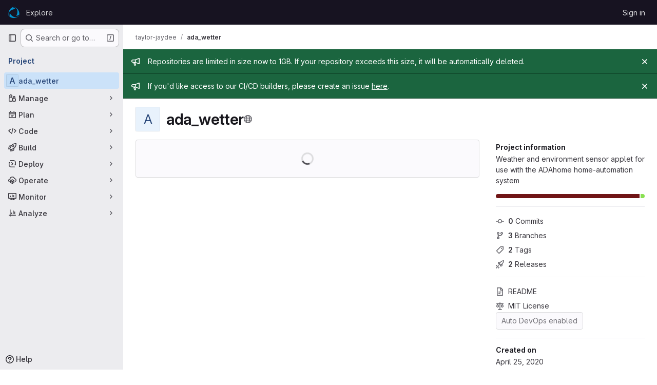

--- FILE ---
content_type: text/javascript; charset=utf-8
request_url: https://www.opencode.net/assets/webpack/pages.projects.show.c72f5fee.chunk.js
body_size: 10452
content:
(this.webpackJsonp=this.webpackJsonp||[]).push([["pages.projects.show","e65377e2"],{"0SQv":function(e,t,r){"use strict";r("aFm2"),r("z6RN"),r("R9qC");var o=r("hPph"),n=r.n(o),a=r("2Kqc"),i={name:"UserCalloutDismisser",props:{featureName:{type:String,required:!0},skipQuery:{type:Boolean,required:!1,default:!1}},data:()=>({currentUser:null,isDismissedLocal:!1,isLoadingMutation:!1,mutationError:null,queryError:null}),apollo:{currentUser:{query:r.n(a).a,update:e=>null==e?void 0:e.currentUser,result(e){this.$emit("queryResult",{...e,...this.slotProps})},error(e){this.queryError=e},skip(){return this.skipQuery}}},computed:{featureNameEnumValue(){return this.featureName.toUpperCase()},isLoadingQuery(){return this.$apollo.queries.currentUser.loading},isAnonUser(){return!(this.skipQuery||this.queryError||this.isLoadingQuery||this.currentUser)},isDismissedRemote(){var e,t,r=this;return(null!==(e=null===(t=this.currentUser)||void 0===t||null===(t=t.callouts)||void 0===t?void 0:t.nodes)&&void 0!==e?e:[]).some((function({featureName:e}){return e===r.featureNameEnumValue}))},isDismissed(){return this.isDismissedLocal||this.isDismissedRemote},slotProps(){const{dismiss:e,isAnonUser:t,isDismissed:r,isLoadingMutation:o,isLoadingQuery:n,mutationError:a,queryError:i,shouldShowCallout:s}=this;return{dismiss:e,isAnonUser:t,isDismissed:r,isLoadingMutation:o,isLoadingQuery:n,mutationError:a,queryError:i,shouldShowCallout:s}},shouldShowCallout(){return!(this.isLoadingQuery||this.isDismissed||this.queryError||this.isAnonUser)}},methods:{async dismiss(){this.isLoadingMutation=!0,this.isDismissedLocal=!0;try{var e,t;const{data:r}=await this.$apollo.mutate({mutation:n.a,variables:{input:{featureName:this.featureName}}}),o=null!==(e=null==r||null===(t=r.userCalloutCreate)||void 0===t?void 0:t.errors)&&void 0!==e?e:[];o.length>0&&this.onDismissalError(o)}catch(e){this.onDismissalError([e.message])}finally{this.isLoadingMutation=!1}},onDismissalError(e){this.mutationError=e}},render(){return this.$scopedSlots.default(this.slotProps)}},s=r("tBpV"),l=Object(s.a)(i,void 0,void 0,!1,null,null,null);t.a=l.exports},"0Ypr":function(e,t,r){"use strict";r.d(t,"a",(function(){return s}));var o=r("jlnU"),n=r("CzKS"),a=r("3twG"),i=r("/lV4");function s(e){if(!e)throw new Error("namespaceType not provided");if(!Object(a.s)("leave"))return;Object(n.b)();const t=document.querySelector(".js-leave-link");t?t.click():Object(o.createAlert)({message:Object(i.j)(Object(i.a)("You do not have permission to leave this %{namespaceType}."),{namespaceType:e})})}},"2Kqc":function(e,t){var r={kind:"Document",definitions:[{kind:"OperationDefinition",operation:"query",name:{kind:"Name",value:"getUser"},variableDefinitions:[],directives:[],selectionSet:{kind:"SelectionSet",selections:[{kind:"Field",name:{kind:"Name",value:"currentUser"},arguments:[],directives:[],selectionSet:{kind:"SelectionSet",selections:[{kind:"Field",name:{kind:"Name",value:"id"},arguments:[],directives:[]},{kind:"Field",name:{kind:"Name",value:"callouts"},arguments:[],directives:[],selectionSet:{kind:"SelectionSet",selections:[{kind:"Field",name:{kind:"Name",value:"nodes"},arguments:[],directives:[],selectionSet:{kind:"SelectionSet",selections:[{kind:"Field",name:{kind:"Name",value:"featureName"},arguments:[],directives:[]}]}}]}}]}}]}}],loc:{start:0,end:108}};r.loc.source={body:"query getUser {\n  currentUser {\n    id\n    callouts {\n      nodes {\n        featureName\n      }\n    }\n  }\n}\n",name:"GraphQL request",locationOffset:{line:1,column:1}};var o={};function n(e,t){for(var r=0;r<e.definitions.length;r++){var o=e.definitions[r];if(o.name&&o.name.value==t)return o}}r.definitions.forEach((function(e){if(e.name){var t=new Set;!function e(t,r){if("FragmentSpread"===t.kind)r.add(t.name.value);else if("VariableDefinition"===t.kind){var o=t.type;"NamedType"===o.kind&&r.add(o.name.value)}t.selectionSet&&t.selectionSet.selections.forEach((function(t){e(t,r)})),t.variableDefinitions&&t.variableDefinitions.forEach((function(t){e(t,r)})),t.definitions&&t.definitions.forEach((function(t){e(t,r)}))}(e,t),o[e.name.value]=t}})),e.exports=r,e.exports.getUser=function(e,t){var r={kind:e.kind,definitions:[n(e,t)]};e.hasOwnProperty("loc")&&(r.loc=e.loc);var a=o[t]||new Set,i=new Set,s=new Set;for(a.forEach((function(e){s.add(e)}));s.size>0;){var l=s;s=new Set,l.forEach((function(e){i.has(e)||(i.add(e),(o[e]||new Set).forEach((function(e){s.add(e)})))}))}return i.forEach((function(t){var o=n(e,t);o&&r.definitions.push(o)})),r}(r,"getUser")},327:function(e,t,r){r("HVBj"),r("gjpc"),e.exports=r("PkLN")},"9AxQ":function(e,t,r){"use strict";var o=r("q3oM"),n=r("4qOP"),a=r("qYtX"),i=r("CbCZ"),s=r("vxCR"),l={name:"GlBanner",components:{CloseButton:a.a,GlButton:i.a,GlCard:s.a},props:{title:{type:String,required:!0},buttonAttributes:{type:Object,required:!1,default:function(){return{}}},buttonText:{type:String,required:!0},buttonLink:{type:String,required:!1,default:null},svgPath:{type:String,required:!1,default:null},variant:{type:String,required:!1,default:o.m[0],validator:e=>o.m.includes(e)},dismissLabel:{type:String,required:!1,default:function(){return Object(n.b)("GlBanner.closeButtonTitle","Dismiss")}}},computed:{isIntroducing(){return this.variant===o.m[1]}},methods:{handleClose(){this.$emit("close")},primaryButtonClicked(){this.$emit("primary")}}},c=r("tBpV"),d=Object(c.a)(l,(function(){var e=this,t=e._self._c;return t("gl-card",{staticClass:"gl-banner gl-py-6 gl-pl-6 gl-pr-8",class:{"gl-banner-introduction":e.isIntroducing},attrs:{"body-class":"gl-flex !gl-p-0"}},[e.svgPath?t("div",{staticClass:"gl-banner-illustration"},[t("img",{attrs:{src:e.svgPath,alt:""}})]):e._e(),e._v(" "),t("div",{staticClass:"gl-banner-content"},[t("h2",{staticClass:"gl-banner-title"},[e._v(e._s(e.title))]),e._v(" "),e._t("default"),e._v(" "),t("gl-button",e._b({attrs:{variant:"confirm",category:"primary","data-testid":"gl-banner-primary-button",href:e.buttonLink},on:{click:e.primaryButtonClicked}},"gl-button",e.buttonAttributes,!1),[e._v(e._s(e.buttonText))]),e._v(" "),e._t("actions")],2),e._v(" "),t("close-button",{staticClass:"gl-banner-close",attrs:{label:e.dismissLabel},on:{click:e.handleClose}})],1)}),[],!1,null,null,null);t.a=d.exports},G6B1:function(e,t,r){"use strict";r.d(t,"c",(function(){return s})),r.d(t,"b",(function(){return l})),r.d(t,"a",(function(){return d}));var o=r("o4PY"),n=r.n(o),a=(r("ZzK0"),r("z6RN"),r("BzOf"),r("v2fZ"),r("NmEs"));const i=Object.freeze(["active","gl-tab-nav-item-active"]),s="gl-tab-shown",l="hash",c=[l];class d{constructor(e,{history:t=null}={}){if(!e)throw new Error("Cannot instantiate GlTabsBehavior without an element");this.destroyFns=[],this.tabList=e,this.tabs=this.getTabs(),this.activeTab=null,this.history=c.includes(t)?t:null,this.setAccessibilityAttrs(),this.bindEvents(),this.history===l&&this.loadInitialTab()}setAccessibilityAttrs(){var e=this;this.tabList.setAttribute("role","tablist"),this.tabs.forEach((function(t){t.hasAttribute("id")||t.setAttribute("id",n()("gl_tab_nav__tab_")),!e.activeTab&&t.classList.contains(i[0])?(e.activeTab=t,t.setAttribute("aria-selected","true"),t.removeAttribute("tabindex")):(t.setAttribute("aria-selected","false"),t.setAttribute("tabindex","-1")),t.setAttribute("role","tab"),t.closest(".nav-item").setAttribute("role","presentation");const r=e.getPanelForTab(t);t.hasAttribute("aria-controls")||t.setAttribute("aria-controls",r.id),r.classList.add(a.a),r.setAttribute("role","tabpanel"),r.setAttribute("aria-labelledby",t.id)}))}bindEvents(){var e=this;this.tabs.forEach((function(t){e.bindEvent(t,"click",(function(r){r.preventDefault(),t!==e.activeTab&&e.activateTab(t)})),e.bindEvent(t,"keydown",(function(t){const{code:r}=t;"ArrowUp"===r||"ArrowLeft"===r?(t.preventDefault(),e.activatePreviousTab()):"ArrowDown"!==r&&"ArrowRight"!==r||(t.preventDefault(),e.activateNextTab())}))}))}bindEvent(e,...t){e.addEventListener(...t),this.destroyFns.push((function(){e.removeEventListener(...t)}))}loadInitialTab(){const e=this.tabList.querySelector(`a[href="${CSS.escape(window.location.hash)}"]`);this.activateTab(e||this.activeTab)}activatePreviousTab(){const e=this.tabs.indexOf(this.activeTab);if(e<=0)return;const t=this.tabs[e-1];this.activateTab(t),t.focus()}activateNextTab(){const e=this.tabs.indexOf(this.activeTab);if(e>=this.tabs.length-1)return;const t=this.tabs[e+1];this.activateTab(t),t.focus()}getTabs(){return Array.from(this.tabList.querySelectorAll(".gl-tab-nav-item"))}getPanelForTab(e){const t=e.getAttribute("aria-controls");return t?document.querySelector("#"+t):document.querySelector(e.getAttribute("href"))}activateTab(e){this.activeTab.setAttribute("aria-selected","false"),this.activeTab.setAttribute("tabindex","-1"),this.activeTab.classList.remove(...i);this.getPanelForTab(this.activeTab).classList.remove("active"),e.setAttribute("aria-selected","true"),e.removeAttribute("tabindex"),e.classList.add(...i);const t=this.getPanelForTab(e);t.classList.add("active"),this.history===l&&Object(a.p)(e.getAttribute("href")),this.activeTab=e,this.dispatchTabShown(e,t)}dispatchTabShown(e,t){const r=new CustomEvent(s,{bubbles:!0,detail:{activeTabPanel:t}});e.dispatchEvent(r)}destroy(){this.destroyFns.forEach((function(e){return e()}))}}},PkLN:function(e,t,r){"use strict";r.r(t);r("byxs");var o=r("ewH8"),n=r("Erny"),a=r("CX32"),i=r("QRtj"),s=r("lCTV"),l=r("dIEn"),c=r("Jx7q"),d=r("qLpH"),u={components:{GlAlert:s.a,GlSprintf:l.a,GlLink:c.a},inject:["message"],docsLink:Object(d.a)("user/infrastructure/clusters/migrate_to_gitlab_agent.md"),deprecationEpic:"https://gitlab.com/groups/gitlab-org/configure/-/epics/8"},p=r("tBpV"),h=Object(p.a)(u,(function(){var e=this,t=e._self._c;return t("gl-alert",{staticClass:"gl-mt-5",attrs:{dismissible:!1,variant:"warning"}},[t("gl-sprintf",{attrs:{message:e.message},scopedSlots:e._u([{key:"link",fn:function({content:r}){return[t("gl-link",{attrs:{href:e.$options.docsLink}},[e._v(e._s(r))])]}},{key:"deprecationLink",fn:function({content:r}){return[t("gl-link",{attrs:{href:e.$options.deprecationEpic}},[e._v(e._s(r))])]}}])})],1)}),[],!1,null,null,null).exports,m=r("0Ypr"),f=r("GiFX"),b=r("5v28"),g=r("9AxQ"),v=r("/lV4"),w=r("ygVz"),j=r("0SQv");const k=w.b.mixin({label:"terraform_banner"});var y={name:"TerraformNotification",i18n:{title:Object(v.i)("TerraformBanner|Using Terraform? Try the GitLab Managed Terraform State"),description:Object(v.i)("TerraformBanner|The GitLab managed Terraform state backend can store your Terraform state easily and securely, and spares you from setting up additional remote resources. Its features include: versioning, encryption of the state file both in transit and at rest, locking, and remote Terraform plan/apply execution."),buttonText:Object(v.i)("TerraformBanner|Learn more about GitLab's Backend State")},components:{GlBanner:g.a,UserCalloutDismisser:j.a},mixins:[k],inject:["terraformImagePath"],computed:{docsUrl:()=>Object(d.a)("user/infrastructure/iac/terraform_state.md")},methods:{handleClose(){this.track("dismiss_banner"),this.$refs.calloutDismisser.dismiss()},buttonClick(){this.track("click_button")}}},_=Object(p.a)(y,(function(){var e=this,t=e._self._c;return t("user-callout-dismisser",{ref:"calloutDismisser",attrs:{"feature-name":"terraform_notification_dismissed"},scopedSlots:e._u([{key:"default",fn:function({shouldShowCallout:r}){return[r?t("div",{staticClass:"gl-pt-5"},[t("gl-banner",{attrs:{title:e.$options.i18n.title,"button-text":e.$options.i18n.buttonText,"button-link":e.docsUrl,"svg-path":e.terraformImagePath,variant:"promotion"},on:{primary:e.buttonClick,close:e.handleClose}},[t("p",[e._v(e._s(e.$options.i18n.description))])])],1):e._e()]}}])})}),[],!1,null,null,null).exports;o.default.use(f.b);const S=new f.b({defaultClient:Object(b.d)()});var C=r("NmEs"),P=r("htAy"),O=r("CbCZ"),U=r("5lKJ"),I=r("CSd6");var x={components:{GlButton:O.a,UploadBlobModal:I.a},directives:{GlModal:U.a},inject:{targetBranch:{default:""},originalBranch:{default:""},canPushCode:{default:!1},canPushToBranch:{default:!1},path:{default:""},projectPath:{default:""},emptyRepo:{default:!1}},uploadBlobModalId:"details-modal-upload-blob"},D=Object(p.a)(x,(function(){var e=this,t=e._self._c;return t("span",[t("gl-button",{directives:[{name:"gl-modal",rawName:"v-gl-modal",value:e.$options.uploadBlobModalId,expression:"$options.uploadBlobModalId"}],staticClass:"stat-link !gl-px-0",attrs:{variant:"link",icon:"upload","button-text-classes":"gl-ml-2","data-testid":"upload-file-button"}},[e._v(e._s(e.__("Upload File")))]),e._v(" "),t("upload-blob-modal",{attrs:{"modal-id":e.$options.uploadBlobModalId,"commit-message":e.__("Upload New File"),"target-branch":e.targetBranch,"original-branch":e.originalBranch,"can-push-code":e.canPushCode,"can-push-to-branch":e.canPushToBranch,path:e.path,"empty-repo":e.emptyRepo}})],1)}),[],!1,null,null,null).exports;var E=r("bGfL"),T=r("b4aW"),A=r("y2bm"),B=r("ZFQw"),F=r("G6B1");class N{constructor(){this.configureGitTabsEl=document.querySelector(".js-configure-git-tabs"),this.emptyProjectTabsEl=document.querySelector(".js-empty-project-tabs"),new F.a(this.configureGitTabsEl,{history:F.b}),new F.a(this.emptyProjectTabsEl,{history:F.b})}}var G=r("x5Io"),L=r("m4yQ"),q=r("WLsB"),$=r("QJd2"),V=r("EJYk"),H=r("T5P5");document.getElementById("js-tree-list")&&Promise.all([r.e("588a1c7b"),r.e("ac450171"),r.e("vendors-treeList"),r.e("24af373d"),r.e("treeList")]).then(r.bind(null,"WyuF")).then((function({default:e}){e()})).catch((function(){})),document.querySelector(".blob-viewer")&&Promise.resolve().then(r.bind(null,"MA/v")).then((function({BlobViewer:e}){new e,Object(G.a)({isReadmeView:!0})})).catch((function(){})),document.querySelector(".project-show-activity")&&r.e("activitiesList").then(r.bind(null,"XSeh")).then((function({default:e}){new e})).catch((function(){})),Object(n.a)(a.a),function(){const e=document.querySelector(".js-upload-file-trigger");if(!e)return!1;const{targetBranch:t,originalBranch:r,canPushCode:n,canPushToBranch:a,path:i,projectPath:s,fullName:l}=e.dataset;new o.default({el:e,router:Object(P.a)(s,r,l),provide:{targetBranch:t,originalBranch:r,canPushCode:Object(C.H)(n),canPushToBranch:Object(C.H)(a),path:i,projectPath:s,emptyRepo:!0},render:e=>e(D)})}(),function(){const e=document.querySelector(".js-clusters-deprecation-alert");if(!e)return!1;const{message:t}=e.dataset;new o.default({el:e,name:"ClustersDeprecationAlertRoot",provide:{message:t},render:function(e){return e(h)}})}(),function(){const e=document.querySelector(".js-terraform-notification");if(!e)return!1;const{terraformImagePath:t}=e.dataset;new o.default({el:e,apolloProvider:S,provide:{terraformImagePath:t},render:function(e){return e(_)}})}(),Object(E.a)(),Object(T.a)(),Object(H.initHomePanel)(),document.querySelector(".js-autodevops-banner")&&r.e("userCallOut").then(r.bind(null,"eRnp")).then((function({default:e}){new e({setCalloutPerProject:!1,className:"js-autodevops-banner"})})).catch((function(){})),Object(m.a)("project");!function(){const e=document.querySelector("#js-project-show-empty-page #js-code-dropdown");if(!e)return!1;const{sshUrl:t,httpUrl:r,kerberosUrl:n,xcodeUrl:a,ideData:i,directoryDownloadLinks:s,newWorkspacePath:l,projectId:c,projectPath:d,organizationId:u}=e.dataset,{gitpodEnabled:p,showWebIdeButton:h,showGitpodButton:m,webIdeUrl:f,gitpodUrl:b}=Object(C.g)(i?JSON.parse(i):{}),g=gon.features.directoryCodeDropdownUpdates?q.default:A.a;new o.default({el:e,provide:{newWorkspacePath:l,organizationId:u},apolloProvider:$.a,render:e=>e(g,{props:{sshUrl:t,httpUrl:r,kerberosUrl:n,xcodeUrl:a,webIdeUrl:f,gitpodUrl:b,showWebIdeButton:h,isGitpodEnabledForInstance:Object(C.H)(m),isGitpodEnabledForUser:Object(C.H)(p),directoryDownloadLinks:s?JSON.parse(s):[],projectId:c,projectPath:d}})})}(),Object(B.a)(),Object(i.a)(),document.querySelector("#js-project-show-empty-page")&&new N,Object(L.default)({el:document.getElementById("js-tree-web-ide-link")}),function(){const e=document.querySelector(".js-wiki-content");e&&Object(V.a)(e)}()},T5P5:function(e,t,r){"use strict";r.r(t),r.d(t,"initHomePanel",(function(){return I}));r("byxs");var o=r("apM3"),n=r("ewH8"),a=r("GiFX"),i=r("5v28"),s=r("NmEs"),l=r("CbCZ"),c=r("zIFf"),d=r("/lV4"),u=r("4Fqu"),p={components:{GlButtonGroup:u.a,GlButton:l.a},directives:{GlTooltip:c.a},inject:{forksCount:{default:0},projectFullPath:{default:""},projectForksUrl:{default:""},userForkUrl:{default:""},newForkUrl:{default:""},canReadCode:{default:!1},canForkProject:{default:!1}},computed:{forkButtonUrl(){return this.userForkUrl||this.newForkUrl},userHasForkAccess(){return Boolean(this.userForkUrl)&&this.canReadCode},userCanFork(){return this.canReadCode&&this.canForkProject},forkButtonEnabled(){return this.userHasForkAccess||this.userCanFork},forkButtonTooltip(){return this.canForkProject?this.userHasForkAccess?Object(d.i)("ProjectOverview|Go to your fork"):Object(d.i)("ProjectOverview|Create new fork"):Object(d.i)("ProjectOverview|You don't have permission to fork this project")}}},h=r("tBpV"),m=Object(h.a)(p,(function(){var e=this,t=e._self._c;return t("gl-button-group",[t("gl-button",{directives:[{name:"gl-tooltip",rawName:"v-gl-tooltip"}],attrs:{"data-testid":"fork-button",disabled:!e.forkButtonEnabled,href:e.forkButtonUrl,icon:"fork",title:e.forkButtonTooltip}},[e._v(e._s(e.s__("ProjectOverview|Fork")))]),e._v(" "),t("gl-button",{attrs:{"data-testid":"forks-count",disabled:!e.canReadCode,href:e.projectForksUrl}},[e._v(e._s(e.forksCount))])],1)}),[],!1,null,null,null).exports,f=r("sijA"),b=r("UFYv"),g=r("d85j"),v=r("puZj"),w=r("FxFN"),j=r("4wgn"),k=r("tnyU"),y=r.n(k),_={name:"StarCount",components:{GlButton:l.a,GlButtonGroup:u.a,GlIcon:g.a},directives:{GlTooltip:c.a},inject:{projectId:{default:null},signInPath:{default:""},starCount:{default:0},starred:{default:!1},starrersPath:{default:""}},data(){return{count:this.starCount,isStarred:this.starred}},computed:{starIcon(){return this.isStarred?"star":"star-o"},starText(){return this.isStarred?Object(d.i)("ProjectOverview|Unstar"):Object(d.i)("ProjectOverview|Star")},starHref(){return Object(s.A)()?null:this.signInPath},tooltip(){return Object(s.A)()?this.starText:Object(d.i)("ProjectOverview|You must sign in to star a project")}},methods:{showToastMessage(){const e={text:Object(d.i)("ProjectOverview|Star toggle failed. Try again later."),variant:"danger"};this.$toast.show(e.text,{variant:e.variant})},async setStarStatus(){if(Object(s.A)())try{var e;const{data:t}=await this.$apollo.mutate({mutation:y.a,variables:{projectId:Object(w.c)(j.E,this.projectId),starred:!this.isStarred}});(null===(e=t.errors)||void 0===e?void 0:e.length)>0?(Object(v.a)(this.$options.name,new Error(t.errors.join(", "))),this.showToastMessage()):(this.count=t.starProject.count,this.isStarred=!this.isStarred)}catch(e){Object(v.a)(this.$options.name,e),this.showToastMessage()}}},modalId:"custom-notifications-modal"},S=Object(h.a)(_,(function(){var e=this,t=e._self._c;return t("gl-button-group",[t("gl-button",{directives:[{name:"gl-tooltip",rawName:"v-gl-tooltip"}],staticClass:"star-btn",attrs:{size:"medium","data-testid":"star-button",title:e.tooltip,href:e.starHref},on:{click:function(t){return e.setStarStatus()}}},[t("gl-icon",{attrs:{name:e.starIcon,size:16}}),e._v("\n    "+e._s(e.starText)+"\n  ")],1),e._v(" "),t("gl-button",{directives:[{name:"gl-tooltip",rawName:"v-gl-tooltip"}],staticClass:"star-count",attrs:{"data-testid":"star-count",size:"medium",href:e.starrersPath,title:e.s__("ProjectOverview|Starrers")}},[e._v("\n    "+e._s(e.count)+"\n  ")])],1)}),[],!1,null,null,null).exports,C={components:{ForksButton:m,GlButton:l.a,MoreActionsDropdown:f.a,NotificationsDropdown:b.a,StarCount:S},directives:{GlTooltip:c.a},inject:{adminPath:{default:""},canReadProject:{default:!1},isProjectEmpty:{default:!1},projectId:{default:""}},data:()=>({isLoggedIn:Object(s.A)()}),computed:{canForkProject(){return!this.isProjectEmpty&&Object(s.A)()&&this.canReadProject},copyProjectId(){return Object(d.j)(Object(d.i)("ProjectPage|Project ID: %{id}"),{id:this.projectId})}},i18n:{adminButtonTooltip:Object(d.a)("View project in admin area")}},P={components:{HomePanelActions:Object(h.a)(C,(function(){var e=this,t=e._self._c;return t("div",{staticClass:"gl-justify-content-md-end project-repo-buttons gl-flex gl-flex-wrap gl-items-center gl-gap-3"},[e.adminPath?t("gl-button",{directives:[{name:"gl-tooltip",rawName:"v-gl-tooltip"}],attrs:{"aria-label":e.$options.i18n.adminButtonTooltip,href:e.adminPath,title:e.$options.i18n.adminButtonTooltip,"data-testid":"admin-button",icon:"admin"}}):e._e(),e._v(" "),e.isLoggedIn&&e.canReadProject?[t("notifications-dropdown")]:e._e(),e._v(" "),t("star-count"),e._v(" "),e.canForkProject?t("forks-button"):e._e(),e._v(" "),e.canReadProject?[t("span",{staticClass:"gl-sr-only",attrs:{itemprop:"identifier","data-testid":"project-id-content"}},[e._v("\n      "+e._s(e.copyProjectId)+"\n    ")])]:e._e(),e._v(" "),t("more-actions-dropdown")],2)}),[],!1,null,null,null).exports}},O=Object(h.a)(P,(function(){return(0,this._self._c)("home-panel-actions")}),[],!1,null,null,null).exports;n.default.use(o.a),n.default.use(a.b);const U=new a.b({defaultClient:Object(i.d)()}),I=function(){const e=document.getElementById("js-home-panel");if(null===e)return null;const{adminPath:t,canReadProject:r,isProjectEmpty:o,projectAvatar:a,projectId:i,isGroup:l,leaveConfirmMessage:c,leavePath:d,requestAccessPath:u,withdrawConfirmMessage:p,withdrawPath:h,canEdit:m,editPath:f,canForkProject:b,canReadCode:g,forksCount:v,newForkUrl:w,projectForksUrl:j,projectFullPath:k,userForkUrl:y,emailsDisabled:_,notificationDropdownItems:S,notificationHelpPagePath:C,notificationLevel:P,signInPath:I,starCount:x,starred:D,starrersPath:E,projectName:T,projectVisibilityLevel:A,isProjectArchived:B,isProjectMarkedForDeletion:F,complianceFrameworkBadgeColor:N,complianceFrameworkBadgeName:G,complianceFrameworkBadgeTitle:L,hasComplianceFrameworkFeature:q,cicdCatalogPath:$}=e.dataset;return new n.default({apolloProvider:U,el:e,name:"HomePanelRoot",provide:{adminPath:t,canReadProject:Object(s.H)(r),isProjectEmpty:Object(s.H)(o),projectAvatar:a,projectId:parseInt(i,10),groupOrProjectId:i,isGroup:Object(s.H)(l),leaveConfirmMessage:c,leavePath:d,requestAccessPath:u,withdrawConfirmMessage:p,withdrawPath:h,canEdit:Object(s.H)(m),editPath:f,canForkProject:Object(s.H)(b),canReadCode:Object(s.H)(g),forksCount:parseInt(v,10)||0,newForkUrl:w,projectForksUrl:j,projectFullPath:k,userForkUrl:y,dropdownItems:JSON.parse(S||null),emailsDisabled:Object(s.H)(_),helpPagePath:C,initialNotificationLevel:P,noFlip:!0,signInPath:I,starCount:parseInt(x,10)||0,starred:Object(s.H)(D),starrersPath:E,projectName:T,projectVisibilityLevel:A,isProjectArchived:Object(s.H)(B),isProjectMarkedForDeletion:Object(s.H)(F),complianceFrameworkBadgeColor:N,complianceFrameworkBadgeName:G,complianceFrameworkBadgeTitle:L,hasComplianceFrameworkFeature:Object(s.H)(q),cicdCatalogPath:$},render:function(e){return e(O)}})}},WLsB:function(e,t,r){"use strict";r.r(t);r("v2fZ"),r("3UXl"),r("iyoE"),r("RFHG"),r("z6RN"),r("xuo1");var o=r("2TqH"),n=r("nuJP"),a=r("3twG"),i=r("/lV4"),s=r("d08M"),l=r("4oYX"),c=r("CbCZ"),d=r("4Fqu"),u=r("AxB5"),p={components:{GlButton:c.a,GlButtonGroup:d.a,GlDisclosureDropdownItem:u.a},props:{items:{type:Array,required:!0}}},h=r("tBpV"),m=Object(h.a)(p,(function(){var e=this,t=e._self._c;return e.items.length?t("gl-disclosure-dropdown-item",{staticClass:"gl-px-3 gl-py-2"},[t("gl-button-group",{staticClass:"gl-w-full"},e._l(e.items,(function(r,o){return t("gl-button",e._b({key:o,attrs:{href:r.href},on:{click:function(t){return e.$emit("close-dropdown")}}},"gl-button",r.extraAttrs,!1),[e._v("\n      "+e._s(r.text)+"\n    ")])})),1)],1):e._e()}),[],!1,null,null,null).exports,f=r("wQDE"),b=r("ygVz"),g={components:{GlButton:c.a,GlButtonGroup:d.a,GlDisclosureDropdownItem:u.a},mixins:[b.a.mixin()],props:{ideItem:{type:Object,required:!0}},computed:{shortcutsDisabled:()=>Object(f.b)()},methods:{closeDropdown(){this.$emit("close-dropdown")},trackAndClose({action:e,label:t}){this.trackEvent(e,{label:t}),this.closeDropdown()}}},v=Object(h.a)(g,(function(){var e=this,t=e._self._c;return e.ideItem.items?t("gl-disclosure-dropdown-item",{staticClass:"gl-mb-3 gl-flex gl-w-full gl-items-center gl-justify-between gl-px-4 gl-py-2",attrs:{"data-testid":e.ideItem.testId}},[t("span",{staticClass:"gl-min-w-0"},[e._v(e._s(e.ideItem.text))]),e._v(" "),t("gl-button-group",e._l(e.ideItem.items,(function(r,o){return t("gl-button",{key:o,attrs:{href:r.href,"is-unsafe-link":"",target:"_blank",size:"small"},on:{click:e.closeDropdown}},[e._v("\n      "+e._s(r.text)+"\n    ")])})),1)],1):e.ideItem.href?t("gl-disclosure-dropdown-item",{attrs:{item:e.ideItem,"data-testid":e.ideItem.testId},on:{action:function(t){return e.trackAndClose(e.ideItem.tracking)}},scopedSlots:e._u([{key:"list-item",fn:function(){return[t("span",{staticClass:"gl-flex gl-items-center gl-justify-between"},[t("span",[e._v(e._s(e.ideItem.text))]),e._v(" "),e.ideItem.shortcut&&!e.shortcutsDisabled?t("kbd",{staticClass:"flat"},[e._v(e._s(e.ideItem.shortcut))]):e._e()])]},proxy:!0}])}):e._e()}),[],!1,null,null,null).exports;var w={name:"CECompactCodeDropdown",components:{GlDisclosureDropdown:o.a,GlDisclosureDropdownGroup:n.a,CodeDropdownCloneItem:l.a,CodeDropdownDownloadItems:m,CodeDropdownIdeItem:v},props:{sshUrl:{type:String,required:!1,default:""},httpUrl:{type:String,required:!1,default:""},kerberosUrl:{type:String,required:!1,default:null},xcodeUrl:{type:String,required:!1,default:""},webIdeUrl:{type:String,required:!1,default:""},gitpodUrl:{type:String,required:!1,default:""},currentPath:{type:String,required:!1,default:null},directoryDownloadLinks:{type:Array,required:!1,default:function(){return[]}},showWebIdeButton:{type:Boolean,required:!1,default:!0},isGitpodEnabledForInstance:{type:Boolean,required:!1,default:!1},isGitpodEnabledForUser:{type:Boolean,required:!1,default:!1}},computed:{httpLabel(){var e;const t=null===(e=Object(a.o)(this.httpUrl))||void 0===e?void 0:e.toUpperCase();return Object(i.j)(Object(i.a)("Clone with %{protocol}"),{protocol:t})},sshUrlEncoded(){return encodeURIComponent(this.sshUrl)},httpUrlEncoded(){return encodeURIComponent(this.httpUrl)},webIdeActionShortcutKey:()=>Object(s.Gb)(s.x)[0],webIdeAction(){return{text:Object(i.a)("Web IDE"),shortcut:this.webIdeActionShortcutKey,tracking:{action:"click_consolidated_edit",label:"web_ide"},testId:"webide-menu-item",href:this.webIdeUrl,extraAttrs:{target:"_blank"}}},showGitpodButton(){return this.isGitpodEnabledForInstance&&this.isGitpodEnabledForUser&&this.gitpodUrl},gitPodAction(){return{text:Object(i.a)("GitPod"),tracking:{action:"click_consolidated_edit",label:"gitpod"},href:this.gitpodUrl,extraAttrs:{target:"_blank"}}},ideGroup(){const e=[];return this.showWebIdeButton&&e.push(this.webIdeAction),this.showGitpodButton&&e.push(this.gitPodAction),(this.httpUrl||this.sshUrl)&&(e.push(this.createIdeGroup(Object(i.a)("Visual Studio Code"),"vscode://vscode.git/clone?url=")),e.push(this.createIdeGroup(Object(i.a)("IntelliJ IDEA"),"jetbrains://idea/checkout/git?idea.required.plugins.id=Git4Idea&checkout.repo="))),this.xcodeUrl&&e.push({text:Object(i.a)("Xcode"),href:this.xcodeUrl,extraAttrs:{isUnsafeLink:!0}}),e},sourceCodeGroup(){return this.directoryDownloadLinks.map((function(e){return{text:e.text,href:e.path,extraAttrs:{rel:"nofollow",download:""}}}))},directoryDownloadGroup(){var e=this;return this.directoryDownloadLinks.map((function(t){const r=Object(a.B)({path:e.currentPath},t.path).replace(/%2F/g,"/");return{text:t.text,href:r,extraAttrs:{rel:"nofollow",download:""}}}))},groups(){let e=null;return[["sshUrl",this.sshUrl],["httpUrl",this.httpUrl],["kerberosUrl",this.kerberosUrl],["ideGroup",this.ideGroup.length>0],["downloadSourceCode",this.directoryDownloadLinks.length>0],["downloadDirectory",this.currentPath&&this.directoryDownloadLinks.length>0]].reduce((function(t,[r,o]){let n=Boolean(o);return!e&&o&&(e=r,n=!1),t[r]={show:o,bordered:n},t}),{})}},methods:{closeDropdown(){this.$refs.dropdown.close()},createIdeGroup(e,t){return{text:e,items:[...this.sshUrl?[{text:Object(i.a)("SSH"),href:`${t}${this.sshUrlEncoded}`,extraAttrs:{isUnsafeLink:!0}}]:[],...this.httpUrl?[{text:Object(i.a)("HTTPS"),href:`${t}${this.httpUrlEncoded}`,extraAttrs:{isUnsafeLink:!0}}]:[]]}}}},j=r("LPAU"),k=r.n(j),y=r("uG9W"),_=r.n(y),S={insert:"head",singleton:!1},C=(k()(_.a,S),_.a.locals,Object(h.a)(w,(function(){var e=this,t=e._self._c;return t("gl-disclosure-dropdown",{ref:"dropdown",staticClass:"code-dropdown",attrs:{"toggle-text":e.__("Code"),variant:"confirm",placement:"bottom-end","fluid-width":"","auto-close":!1,"data-testid":"code-dropdown"}},[e.groups.sshUrl.show?t("gl-disclosure-dropdown-group",{attrs:{bordered:e.groups.sshUrl.bordered}},[t("code-dropdown-clone-item",{attrs:{label:e.__("Clone with SSH"),link:e.sshUrl,name:"ssh_project_clone","input-id":"copy-ssh-url-input","test-id":"copy-ssh-url-button"}})],1):e._e(),e._v(" "),e.groups.httpUrl.show?t("gl-disclosure-dropdown-group",{attrs:{bordered:e.groups.httpUrl.bordered}},[t("code-dropdown-clone-item",{attrs:{label:e.httpLabel,link:e.httpUrl,name:"http_project_clone","input-id":"copy-http-url-input","test-id":"copy-http-url-button"}})],1):e._e(),e._v(" "),e.groups.kerberosUrl.show?t("gl-disclosure-dropdown-group",{attrs:{bordered:e.groups.kerberosUrl.bordered}},[t("code-dropdown-clone-item",{attrs:{label:e.__("Clone with KRB5"),link:e.kerberosUrl,name:"kerberos_project_clone","input-id":"copy-http-url-input","test-id":"copy-http-url-button"}})],1):e._e(),e._v(" "),e.groups.ideGroup.show?t("gl-disclosure-dropdown-group",{attrs:{bordered:e.groups.ideGroup.bordered},scopedSlots:e._u([{key:"group-label",fn:function(){return[e._v(e._s(e.__("Open with")))]},proxy:!0}],null,!1,397988243)},[e._v(" "),e._l(e.ideGroup,(function(r,o){return t("code-dropdown-ide-item",{key:o,attrs:{"ide-item":r,label:e.__("Open with")},on:{"close-dropdown":e.closeDropdown}})}))],2):e._e(),e._v(" "),e.groups.downloadSourceCode.show?t("gl-disclosure-dropdown-group",{attrs:{bordered:e.groups.downloadSourceCode.bordered},scopedSlots:e._u([{key:"group-label",fn:function(){return[e._v(e._s(e.__("Download source code")))]},proxy:!0}],null,!1,2425687393)},[e._v(" "),t("code-dropdown-download-items",{attrs:{items:e.sourceCodeGroup},on:{"close-dropdown":e.closeDropdown}})],1):e._e(),e._v(" "),e.groups.downloadDirectory.show?t("gl-disclosure-dropdown-group",{attrs:{bordered:e.groups.downloadDirectory.bordered},scopedSlots:e._u([{key:"group-label",fn:function(){return[e._v(e._s(e.__("Download directory")))]},proxy:!0}],null,!1,2889711192)},[e._v(" "),t("code-dropdown-download-items",{attrs:{items:e.directoryDownloadGroup},on:{"close-dropdown":e.closeDropdown}})],1):e._e(),e._v(" "),e._t("gl-ee-compact-code-dropdown")],2)}),[],!1,null,null,null));t.default=C.exports},ZFQw:function(e,t,r){"use strict";r.d(t,"a",(function(){return a}));r("ZzK0"),r("z6RN"),r("BzOf"),r("byxs");var o=r("ewH8"),n=r("4Lh3");function a(){return document.querySelectorAll(".js-source-code-dropdown").forEach((function(e,t){const{downloadLinks:r,downloadArtifacts:a,cssClass:i}=e.dataset;return new o.default({el:e,name:"SourceCodeDropdown"+(t+1),provide:{downloadLinks:r,downloadArtifacts:a,cssClass:i},render:e=>e(n.a,{props:{downloadLinks:JSON.parse(r)||[],downloadArtifacts:JSON.parse(a)||[],cssClass:i}})})}))}},hPph:function(e,t){var r={kind:"Document",definitions:[{kind:"OperationDefinition",operation:"mutation",name:{kind:"Name",value:"dismissUserCallout"},variableDefinitions:[{kind:"VariableDefinition",variable:{kind:"Variable",name:{kind:"Name",value:"input"}},type:{kind:"NonNullType",type:{kind:"NamedType",name:{kind:"Name",value:"UserCalloutCreateInput"}}},directives:[]}],directives:[],selectionSet:{kind:"SelectionSet",selections:[{kind:"Field",name:{kind:"Name",value:"userCalloutCreate"},arguments:[{kind:"Argument",name:{kind:"Name",value:"input"},value:{kind:"Variable",name:{kind:"Name",value:"input"}}}],directives:[],selectionSet:{kind:"SelectionSet",selections:[{kind:"Field",name:{kind:"Name",value:"errors"},arguments:[],directives:[]},{kind:"Field",name:{kind:"Name",value:"userCallout"},arguments:[],directives:[],selectionSet:{kind:"SelectionSet",selections:[{kind:"Field",name:{kind:"Name",value:"dismissedAt"},arguments:[],directives:[]},{kind:"Field",name:{kind:"Name",value:"featureName"},arguments:[],directives:[]}]}}]}}]}}],loc:{start:0,end:177}};r.loc.source={body:"mutation dismissUserCallout($input: UserCalloutCreateInput!) {\n  userCalloutCreate(input: $input) {\n    errors\n    userCallout {\n      dismissedAt\n      featureName\n    }\n  }\n}\n",name:"GraphQL request",locationOffset:{line:1,column:1}};var o={};function n(e,t){for(var r=0;r<e.definitions.length;r++){var o=e.definitions[r];if(o.name&&o.name.value==t)return o}}r.definitions.forEach((function(e){if(e.name){var t=new Set;!function e(t,r){if("FragmentSpread"===t.kind)r.add(t.name.value);else if("VariableDefinition"===t.kind){var o=t.type;"NamedType"===o.kind&&r.add(o.name.value)}t.selectionSet&&t.selectionSet.selections.forEach((function(t){e(t,r)})),t.variableDefinitions&&t.variableDefinitions.forEach((function(t){e(t,r)})),t.definitions&&t.definitions.forEach((function(t){e(t,r)}))}(e,t),o[e.name.value]=t}})),e.exports=r,e.exports.dismissUserCallout=function(e,t){var r={kind:e.kind,definitions:[n(e,t)]};e.hasOwnProperty("loc")&&(r.loc=e.loc);var a=o[t]||new Set,i=new Set,s=new Set;for(a.forEach((function(e){s.add(e)}));s.size>0;){var l=s;s=new Set,l.forEach((function(e){i.has(e)||(i.add(e),(o[e]||new Set).forEach((function(e){s.add(e)})))}))}return i.forEach((function(t){var o=n(e,t);o&&r.definitions.push(o)})),r}(r,"dismissUserCallout")},puZj:function(e,t,r){"use strict";r.d(t,"a",(function(){return n}));var o=r("7F3p");const n=function(e,t){o.b(t,{tags:{component:e}})}},tnyU:function(e,t){var r={kind:"Document",definitions:[{kind:"OperationDefinition",operation:"mutation",name:{kind:"Name",value:"setStarStatus"},variableDefinitions:[{kind:"VariableDefinition",variable:{kind:"Variable",name:{kind:"Name",value:"projectId"}},type:{kind:"NonNullType",type:{kind:"NamedType",name:{kind:"Name",value:"ProjectID"}}},directives:[]},{kind:"VariableDefinition",variable:{kind:"Variable",name:{kind:"Name",value:"starred"}},type:{kind:"NonNullType",type:{kind:"NamedType",name:{kind:"Name",value:"Boolean"}}},directives:[]}],directives:[],selectionSet:{kind:"SelectionSet",selections:[{kind:"Field",name:{kind:"Name",value:"starProject"},arguments:[{kind:"Argument",name:{kind:"Name",value:"input"},value:{kind:"ObjectValue",fields:[{kind:"ObjectField",name:{kind:"Name",value:"projectId"},value:{kind:"Variable",name:{kind:"Name",value:"projectId"}}},{kind:"ObjectField",name:{kind:"Name",value:"starred"},value:{kind:"Variable",name:{kind:"Name",value:"starred"}}}]}}],directives:[],selectionSet:{kind:"SelectionSet",selections:[{kind:"Field",name:{kind:"Name",value:"count"},arguments:[],directives:[]}]}}]}}],loc:{start:0,end:154}};r.loc.source={body:"mutation setStarStatus($projectId: ProjectID!, $starred: Boolean!) {\n  starProject(input: { projectId: $projectId, starred: $starred }) {\n    count\n  }\n}\n",name:"GraphQL request",locationOffset:{line:1,column:1}};var o={};function n(e,t){for(var r=0;r<e.definitions.length;r++){var o=e.definitions[r];if(o.name&&o.name.value==t)return o}}r.definitions.forEach((function(e){if(e.name){var t=new Set;!function e(t,r){if("FragmentSpread"===t.kind)r.add(t.name.value);else if("VariableDefinition"===t.kind){var o=t.type;"NamedType"===o.kind&&r.add(o.name.value)}t.selectionSet&&t.selectionSet.selections.forEach((function(t){e(t,r)})),t.variableDefinitions&&t.variableDefinitions.forEach((function(t){e(t,r)})),t.definitions&&t.definitions.forEach((function(t){e(t,r)}))}(e,t),o[e.name.value]=t}})),e.exports=r,e.exports.setStarStatus=function(e,t){var r={kind:e.kind,definitions:[n(e,t)]};e.hasOwnProperty("loc")&&(r.loc=e.loc);var a=o[t]||new Set,i=new Set,s=new Set;for(a.forEach((function(e){s.add(e)}));s.size>0;){var l=s;s=new Set,l.forEach((function(e){i.has(e)||(i.add(e),(o[e]||new Set).forEach((function(e){s.add(e)})))}))}return i.forEach((function(t){var o=n(e,t);o&&r.definitions.push(o)})),r}(r,"setStarStatus")},uG9W:function(e,t,r){(e.exports=r("VNgF")(!1)).push([e.i,"\n/* Temporary override until we have\n   * widths available in GlDisclosureDropdown\n   * https://gitlab.com/gitlab-org/gitlab-services/design.gitlab.com/-/issues/2439\n   */\n.code-dropdown .gl-new-dropdown-panel {\n  width: 100%;\n  max-width: 348px;\n}\n",""])},vxCR:function(e,t,r){"use strict";var o={name:"GlCard",props:{headerClass:{type:[String,Object,Array],required:!1,default:""},bodyClass:{type:[String,Object,Array],required:!1,default:""},footerClass:{type:[String,Object,Array],required:!1,default:""}}},n=r("tBpV"),a=Object(n.a)(o,(function(){var e=this,t=e._self._c;return t("div",{staticClass:"gl-card"},[e.$scopedSlots.header?t("div",{staticClass:"gl-card-header",class:e.headerClass},[e._t("header")],2):e._e(),e._v(" "),t("div",{staticClass:"gl-card-body",class:e.bodyClass},[e._t("default")],2),e._v(" "),e.$scopedSlots.footer?t("div",{staticClass:"gl-card-footer",class:e.footerClass},[e._t("footer")],2):e._e()])}),[],!1,null,null,null);t.a=a.exports}},[[327,"runtime","main","commons-pages.projects-pages.projects.activity-pages.projects.alert_management.details-pages.project-2e472f70","commons-pages.groups.packages-pages.groups.registry.repositories-pages.projects.blob.show-pages.proj-5dce5667","commons-pages.projects.blob.show-pages.projects.branches.new-pages.projects.commits.show-pages.proje-81161c0b","commons-pages.import.bitbucket_server.new-pages.import.gitea.new-pages.import.gitlab_projects.new-pa-7a549248","dbe6a049","commons-pages.projects.blob.show-pages.projects.show-pages.projects.snippets.edit-pages.projects.sni-42df7d4c","commons-pages.projects.blob.show-pages.projects.show-pages.projects.snippets.show-pages.projects.tre-c684fcf6","commons-pages.projects.blob.edit-pages.projects.blob.new-pages.projects.blob.show-pages.projects.sho-ec79e51c","commons-pages.projects.blob.show-pages.projects.commits.show-pages.projects.show-pages.projects.tree.show","commons-pages.projects.blob.show-pages.projects.show-pages.projects.tree.show-pages.search.show","commons-pages.projects.blame.show-pages.projects.blob.show-pages.projects.show-pages.projects.tree.show","commons-pages.projects.blob.show-pages.projects.show-pages.projects.tree.show","commons-pages.groups.show-pages.projects.home_panel-pages.projects.show"]]]);
//# sourceMappingURL=pages.projects.show.c72f5fee.chunk.js.map

--- FILE ---
content_type: text/javascript; charset=utf-8
request_url: https://www.opencode.net/assets/webpack/commons-pages.projects.blob.show-pages.projects.commits.show-pages.projects.show-pages.projects.tree.show.5551d00e.chunk.js
body_size: 16006
content:
(this.webpackJsonp=this.webpackJsonp||[]).push([["commons-pages.projects.blob.show-pages.projects.commits.show-pages.projects.show-pages.projects.tree.show"],{"2o4f":function(e,t,n){"use strict";n.d(t,"b",(function(){return i})),n.d(t,"a",(function(){return a}));n("lFMf"),n("gOHk"),n("c9hT");var r=n("3twG");function i(e,t){const n=e.match(/^refs\/(heads|tags)\/(.+)/)||[],[,r=null,i=e]=n,a={...t.query};r?a.ref_type=r.toLowerCase():delete a.ref_type;return{path:`/${encodeURI(i).replace(/#/g,"%23")}/${t.params.path||""}`,query:a}}function a(e,t,n){const i=new URL(window.location.href),a=i.pathname;let o,s=null,u="/-/tree",c=n;const l=n.match(/^refs\/(heads|tags)\/(.+)/);l&&([,s,c]=l),s?i.searchParams.set("ref_type",s.toLowerCase()):i.searchParams.delete("ref_type");const d=function(e){return new RegExp(`(/-/(blob|tree|commits)|/blob)/${e}/?(.*)`)}(t).exec(a);return d&&([,u,,o]=d),i.pathname=Object(r.A)(e,u,encodeURI(c).replace(/#/g,"%23"),o),i.toString()}},"8Igx":function(e,t,n){"use strict";n.d(t,"a",(function(){return r}));const r=function(e="",...t){console.error("[gitlab]",e+"\n",...t)}},Fbrt:function(e,t,n){"use strict";n("3UXl"),n("iyoE");var r=n("9/Bc"),i=n("2TqH"),a=n("AxB5"),o=n("Q5rj"),s=n("zIFf"),u=n("/lV4"),c=n("bUk/"),l=n.n(c),d=n("aN3Q"),f=n.n(d),p=n("w0fo"),h=n("NTbY"),m=n("8Igx"),v=n("7F3p"),g=n("ygVz"),y=n("d85j"),b=n("HTBS"),k=n("GM3o"),w=n("i1dK"),S={name:"MergeRequestListItem",components:{GlIcon:y.a,GlAvatar:b.a,GlAvatarsInline:k.a},directives:{GlTooltip:s.a},props:{mergeRequest:{type:Object,required:!0}},computed:{formattedTime(){return Object(w.b)().format(this.mergeRequest.createdAt)},assignees(){var e;const t=null===(e=this.mergeRequest.assignees)||void 0===e?void 0:e.nodes;return t.length?t:[this.mergeRequest.author]},assigneesBadgeSrOnlyText(){return Object(u.h)("%d additional assignee","%d additional assignees",this.assignees.length-this.$options.MAX_VISIBLE_ASSIGNEES)}},MAX_VISIBLE_ASSIGNEES:3},x=n("tBpV"),_=Object(x.a)(S,(function(){var e=this,t=e._self._c;return t("div",{staticClass:"gl-flex"},[t("div",{staticClass:"gl-flex"},[t("gl-icon",{staticClass:"gl-mr-3 gl-flex-shrink-0",attrs:{name:"merge-request"}}),e._v(" "),t("div",{staticClass:"gl-flex-grow"},[t("div",{staticClass:"gl-mb-1 gl-mr-2 gl-line-clamp-2"},[e._v("\n        "+e._s(e.mergeRequest.title)+"\n      ")]),e._v(" "),t("span",{staticClass:"gl-text-sm gl-text-secondary"},[e._v("\n        "+e._s(e.s__("OpenMrBadge|Opened"))+" "),t("time",{domProps:{textContent:e._s(e.formattedTime)}})])])],1),e._v(" "),t("div",{staticClass:"gl-ml-auto"},[t("gl-avatars-inline",{attrs:{avatars:e.assignees,collapsed:!0,"avatar-size":24,"max-visible":e.$options.MAX_VISIBLE_ASSIGNEES,"badge-sr-only-text":e.assigneesBadgeSrOnlyText},scopedSlots:e._u([{key:"avatar",fn:function({avatar:e}){return[t("gl-avatar",{directives:[{name:"gl-tooltip",rawName:"v-gl-tooltip"}],attrs:{size:24,src:e.avatarUrl,alt:e.name,title:e.name}})]}}])})],1)])}),[],!1,null,null,null).exports;var O={components:{GlBadge:r.a,GlDisclosureDropdown:i.a,GlDisclosureDropdownItem:a.a,GlSkeletonLoader:o.a,MergeRequestListItem:_},directives:{GlTooltip:s.a},mixins:[g.a.mixin()],props:{projectPath:{type:String,required:!0},blobPath:{type:String,required:!0},currentRef:{type:String,required:!0}},data:()=>({openMrsCount:null,openMrs:[],isDropdownOpen:!1}),computed:{badgeTitle:()=>Object(u.i)("OpenMrBadge|Open merge requests created in the past 30 days that target this branch and modify this file."),openMRsCountText(){return Object(u.j)(Object(u.i)("OpenMrBadge|%{count} Open"),{count:this.openMrsCount})},createdAfter(){const e=Object(p.x)(new Date,29,{utc:!0});return Object(h.b)(e,"yyyy-mm-dd HH:MM:ss Z",!0)},isLoading(){return this.$apollo.queries.loading},showBadge(){return!this.isLoading&&this.openMrsCount>0},queryVariables(){return{projectPath:this.projectPath,targetBranch:[this.currentRef],blobPath:this.blobPath,createdAfter:this.createdAfter}}},apollo:{openMrsCount:{query:l.a,variables(){return this.queryVariables},update:({project:{mergeRequests:{count:e}={}}={}}={})=>e,result(){this.openMrsCount>0&&this.trackEvent("render_recent_mrs_for_file_on_branch_badge",{value:this.openMrsCount})},error(e){Object(m.a)("Failed to fetch merge request count. See exception details for more information.",e),v.b(e)}},openMrs:{query:f.a,variables(){return this.queryVariables},skip(){return!this.isDropdownOpen},update:function(e){var t;return(null==e||null===(t=e.project)||void 0===t||null===(t=t.mergeRequests)||void 0===t||null===(t=t.nodes)||void 0===t?void 0:t.map((function(e){return{...e,text:e.title,href:e.webUrl}})))||[]},error(e){Object(m.a)("Failed to fetch merge requests. See exception details for more information.",e),v.b(e)}}}},R=Object(x.a)(O,(function(){var e=this,t=e._self._c;return e.showBadge?t("gl-disclosure-dropdown",{attrs:{"aria-label":e.openMRsCountText,"fluid-width":!0,loading:e.isLoading,placement:"bottom-end"},on:{shown:function(t){e.isDropdownOpen=!0},hidden:function(t){e.isDropdownOpen=!1}},scopedSlots:e._u([{key:"toggle",fn:function(){return[t("button",{staticClass:"gl-rounded-pill gl-border-none gl-bg-transparent gl-p-0 gl-leading-0",attrs:{"data-event-tracking":"click_dropdown_showing_recent_mrs_for_file_on_branch","data-event-value":e.openMrsCount}},[t("gl-badge",{directives:[{name:"gl-tooltip",rawName:"v-gl-tooltip"}],staticClass:"gl-h-full",attrs:{"data-testid":"open-mr-badge",variant:"success",icon:"merge-request",title:e.badgeTitle,"aria-label":e.badgeTitle,tag:"a"}},[e._v("\n        "+e._s(e.openMRsCountText)+"\n      ")])],1)]},proxy:!0},{key:"header",fn:function(){return[t("div",{staticClass:"gl-border-b-1 gl-border-default gl-p-4 gl-font-bold gl-border-b-solid"},[e._v("\n      "+e._s(e.s__("OpenMrBadge|Open merge requests"))+"\n      "),t("gl-badge",[e._v(e._s(e.openMrsCount))])],1)]},proxy:!0}],null,!1,3747400744)},[e._v(" "),e._v(" "),!e.openMrs.length||e.isLoading?t("div",{staticClass:"gl-w-34 gl-px-5 gl-py-3 md:gl-w-48"},[t("gl-skeleton-loader",{attrs:{height:15}},[t("rect",{attrs:{width:"250",height:"15",rx:"4"}})])],1):t("ul",{staticClass:"gl-m-0 gl-w-34 gl-p-0 md:gl-w-48"},e._l(e.openMrs,(function(n){return t("gl-disclosure-dropdown-item",{key:n.iid,attrs:{item:n},scopedSlots:e._u([{key:"list-item",fn:function(){return[t("merge-request-list-item",{attrs:{"merge-request":n}})]},proxy:!0}],null,!0)})})),1)]):e._e()}),[],!1,null,null,null);t.a=R.exports},QwBj:function(e,t,n){"use strict";n.d(t,"a",(function(){return r})),n.d(t,"f",(function(){return i})),n.d(t,"e",(function(){return a})),n.d(t,"i",(function(){return o})),n.d(t,"b",(function(){return s})),n.d(t,"d",(function(){return u})),n.d(t,"c",(function(){return c})),n.d(t,"g",(function(){return l})),n.d(t,"j",(function(){return d})),n.d(t,"h",(function(){return f})),n.d(t,"k",(function(){return p}));const r=0,i=200,a=204,o=401,s=403,u=404,c=410,l=413,d=422,f=429,p=[i,201,202,203,a,205,206,207,208,226]},aN3Q:function(e,t,n){var r={kind:"Document",definitions:[{kind:"OperationDefinition",operation:"query",name:{kind:"Name",value:"getOpenMrsForBlobPath"},variableDefinitions:[{kind:"VariableDefinition",variable:{kind:"Variable",name:{kind:"Name",value:"projectPath"}},type:{kind:"NonNullType",type:{kind:"NamedType",name:{kind:"Name",value:"ID"}}},directives:[]},{kind:"VariableDefinition",variable:{kind:"Variable",name:{kind:"Name",value:"targetBranch"}},type:{kind:"ListType",type:{kind:"NonNullType",type:{kind:"NamedType",name:{kind:"Name",value:"String"}}}},directives:[]},{kind:"VariableDefinition",variable:{kind:"Variable",name:{kind:"Name",value:"blobPath"}},type:{kind:"NonNullType",type:{kind:"NamedType",name:{kind:"Name",value:"String"}}},directives:[]},{kind:"VariableDefinition",variable:{kind:"Variable",name:{kind:"Name",value:"createdAfter"}},type:{kind:"NonNullType",type:{kind:"NamedType",name:{kind:"Name",value:"Time"}}},directives:[]}],directives:[],selectionSet:{kind:"SelectionSet",selections:[{kind:"Field",name:{kind:"Name",value:"project"},arguments:[{kind:"Argument",name:{kind:"Name",value:"fullPath"},value:{kind:"Variable",name:{kind:"Name",value:"projectPath"}}}],directives:[],selectionSet:{kind:"SelectionSet",selections:[{kind:"Field",name:{kind:"Name",value:"id"},arguments:[],directives:[]},{kind:"Field",name:{kind:"Name",value:"mergeRequests"},arguments:[{kind:"Argument",name:{kind:"Name",value:"state"},value:{kind:"EnumValue",value:"opened"}},{kind:"Argument",name:{kind:"Name",value:"targetBranches"},value:{kind:"Variable",name:{kind:"Name",value:"targetBranch"}}},{kind:"Argument",name:{kind:"Name",value:"blobPath"},value:{kind:"Variable",name:{kind:"Name",value:"blobPath"}}},{kind:"Argument",name:{kind:"Name",value:"createdAfter"},value:{kind:"Variable",name:{kind:"Name",value:"createdAfter"}}}],directives:[],selectionSet:{kind:"SelectionSet",selections:[{kind:"Field",name:{kind:"Name",value:"nodes"},arguments:[],directives:[],selectionSet:{kind:"SelectionSet",selections:[{kind:"Field",name:{kind:"Name",value:"id"},arguments:[],directives:[]},{kind:"Field",name:{kind:"Name",value:"iid"},arguments:[],directives:[]},{kind:"Field",name:{kind:"Name",value:"title"},arguments:[],directives:[]},{kind:"Field",name:{kind:"Name",value:"webUrl"},arguments:[],directives:[]},{kind:"Field",name:{kind:"Name",value:"createdAt"},arguments:[],directives:[]},{kind:"Field",name:{kind:"Name",value:"author"},arguments:[],directives:[],selectionSet:{kind:"SelectionSet",selections:[{kind:"FragmentSpread",name:{kind:"Name",value:"User"},directives:[]}]}},{kind:"Field",name:{kind:"Name",value:"assignees"},arguments:[],directives:[],selectionSet:{kind:"SelectionSet",selections:[{kind:"Field",name:{kind:"Name",value:"nodes"},arguments:[],directives:[],selectionSet:{kind:"SelectionSet",selections:[{kind:"FragmentSpread",name:{kind:"Name",value:"User"},directives:[]}]}}]}},{kind:"Field",name:{kind:"Name",value:"project"},arguments:[],directives:[],selectionSet:{kind:"SelectionSet",selections:[{kind:"Field",name:{kind:"Name",value:"id"},arguments:[],directives:[]},{kind:"Field",name:{kind:"Name",value:"fullPath"},arguments:[],directives:[]}]}},{kind:"Field",name:{kind:"Name",value:"sourceBranch"},arguments:[],directives:[]}]}},{kind:"Field",name:{kind:"Name",value:"count"},arguments:[],directives:[]}]}}]}}]}}],loc:{start:0,end:692}};r.loc.source={body:'#import "~/graphql_shared/fragments/user.fragment.graphql"\n\nquery getOpenMrsForBlobPath(\n  $projectPath: ID!\n  $targetBranch: [String!]\n  $blobPath: String!\n  $createdAfter: Time!\n) {\n  project(fullPath: $projectPath) {\n    id\n    mergeRequests(\n      state: opened\n      targetBranches: $targetBranch\n      blobPath: $blobPath\n      createdAfter: $createdAfter\n    ) {\n      nodes {\n        id\n        iid\n        title\n        webUrl\n        createdAt\n        author {\n          ...User\n        }\n        assignees {\n          nodes {\n            ...User\n          }\n        }\n        project {\n          id\n          fullPath\n        }\n        sourceBranch\n      }\n      count\n    }\n  }\n}\n',name:"GraphQL request",locationOffset:{line:1,column:1}};var i={};r.definitions=r.definitions.concat(n("aBoS").definitions.filter((function(e){if("FragmentDefinition"!==e.kind)return!0;var t=e.name.value;return!i[t]&&(i[t]=!0,!0)})));var a={};function o(e,t){for(var n=0;n<e.definitions.length;n++){var r=e.definitions[n];if(r.name&&r.name.value==t)return r}}r.definitions.forEach((function(e){if(e.name){var t=new Set;!function e(t,n){if("FragmentSpread"===t.kind)n.add(t.name.value);else if("VariableDefinition"===t.kind){var r=t.type;"NamedType"===r.kind&&n.add(r.name.value)}t.selectionSet&&t.selectionSet.selections.forEach((function(t){e(t,n)})),t.variableDefinitions&&t.variableDefinitions.forEach((function(t){e(t,n)})),t.definitions&&t.definitions.forEach((function(t){e(t,n)}))}(e,t),a[e.name.value]=t}})),e.exports=r,e.exports.getOpenMrsForBlobPath=function(e,t){var n={kind:e.kind,definitions:[o(e,t)]};e.hasOwnProperty("loc")&&(n.loc=e.loc);var r=a[t]||new Set,i=new Set,s=new Set;for(r.forEach((function(e){s.add(e)}));s.size>0;){var u=s;s=new Set,u.forEach((function(e){i.has(e)||(i.add(e),(a[e]||new Set).forEach((function(e){s.add(e)})))}))}return i.forEach((function(t){var r=o(e,t);r&&n.definitions.push(r)})),n}(r,"getOpenMrsForBlobPath")},b4aW:function(e,t,n){"use strict";var r=n("ewH8"),i=n("NmEs"),a=n("3twG"),o=(n("lFMf"),n("gOHk"),n("c9hT"),n("Oxu3")),s=n("CbCZ"),u=n("dIEn"),c=n("/lV4"),l=n("0a87"),d={i18n:{title:Object(c.i)("AmbiguousRef|Which reference do you want to view?"),description:Object(c.j)(Object(c.i)("AmbiguousRef|There is a branch and a tag with the same name of %{ref}.")),secondaryDescription:Object(c.i)("AmbiguousRef|Which reference would you like to view?"),viewTagButton:Object(c.i)("AmbiguousRef|View tag"),viewBranchButton:Object(c.i)("AmbiguousRef|View branch")},tagRefType:l.j,branchRefType:l.b,components:{GlModal:o.a,GlButton:s.a,GlSprintf:u.a},props:{refName:{type:String,required:!0}},mounted(){this.$refs.ambiguousRefModal.show()},methods:{navigate(e){const t=new URL(window.location.href);t.searchParams.set(l.g,e),Object(a.S)(t.toString())}}},f=n("tBpV"),p=Object(f.a)(d,(function(){var e=this,t=e._self._c;return t("gl-modal",{ref:"ambiguousRefModal",attrs:{"modal-id":"ambiguous-ref",title:e.$options.i18n.title},on:{primary:e.navigate},scopedSlots:e._u([{key:"modal-footer",fn:function(){return[t("gl-button",{attrs:{category:"secondary",variant:"confirm","data-testid":"view-tag-btn"},on:{click:function(){return e.navigate(e.$options.tagRefType)}}},[e._v(e._s(e.$options.i18n.viewTagButton))]),e._v(" "),t("gl-button",{attrs:{category:"secondary",variant:"confirm","data-testid":"view-branch-btn"},on:{click:function(){return e.navigate(e.$options.branchRefType)}}},[e._v(e._s(e.$options.i18n.viewBranchButton))])]},proxy:!0}])},[t("p",{staticClass:"gl-mb-0"},[t("gl-sprintf",{attrs:{message:e.$options.i18n.description},scopedSlots:e._u([{key:"ref",fn:function(){return[t("code",[e._v(e._s(e.refName))])]},proxy:!0}])})],1),e._v(" "),t("p",[e._v("\n    "+e._s(e.$options.i18n.secondaryDescription)+"\n  ")])])}),[],!1,null,null,null).exports;t.a=function(e=document.querySelector("#js-ambiguous-ref-modal")){const t=Object(a.s)(l.g),n=t===l.j||t===l.b;if(!e||n||!Object(i.H)(e.dataset.ambiguous))return!1;const{ref:o}=e.dataset;return new r.default({el:e,render:e=>e(p,{props:{refName:o}})})}},"bUk/":function(e,t){var n={kind:"Document",definitions:[{kind:"OperationDefinition",operation:"query",name:{kind:"Name",value:"getOpenMrCountForBlobPath"},variableDefinitions:[{kind:"VariableDefinition",variable:{kind:"Variable",name:{kind:"Name",value:"projectPath"}},type:{kind:"NonNullType",type:{kind:"NamedType",name:{kind:"Name",value:"ID"}}},directives:[]},{kind:"VariableDefinition",variable:{kind:"Variable",name:{kind:"Name",value:"targetBranch"}},type:{kind:"ListType",type:{kind:"NonNullType",type:{kind:"NamedType",name:{kind:"Name",value:"String"}}}},directives:[]},{kind:"VariableDefinition",variable:{kind:"Variable",name:{kind:"Name",value:"blobPath"}},type:{kind:"NonNullType",type:{kind:"NamedType",name:{kind:"Name",value:"String"}}},directives:[]},{kind:"VariableDefinition",variable:{kind:"Variable",name:{kind:"Name",value:"createdAfter"}},type:{kind:"NonNullType",type:{kind:"NamedType",name:{kind:"Name",value:"Time"}}},directives:[]}],directives:[],selectionSet:{kind:"SelectionSet",selections:[{kind:"Field",name:{kind:"Name",value:"project"},arguments:[{kind:"Argument",name:{kind:"Name",value:"fullPath"},value:{kind:"Variable",name:{kind:"Name",value:"projectPath"}}}],directives:[],selectionSet:{kind:"SelectionSet",selections:[{kind:"Field",name:{kind:"Name",value:"id"},arguments:[],directives:[]},{kind:"Field",name:{kind:"Name",value:"mergeRequests"},arguments:[{kind:"Argument",name:{kind:"Name",value:"state"},value:{kind:"EnumValue",value:"opened"}},{kind:"Argument",name:{kind:"Name",value:"targetBranches"},value:{kind:"Variable",name:{kind:"Name",value:"targetBranch"}}},{kind:"Argument",name:{kind:"Name",value:"blobPath"},value:{kind:"Variable",name:{kind:"Name",value:"blobPath"}}},{kind:"Argument",name:{kind:"Name",value:"createdAfter"},value:{kind:"Variable",name:{kind:"Name",value:"createdAfter"}}}],directives:[],selectionSet:{kind:"SelectionSet",selections:[{kind:"Field",name:{kind:"Name",value:"count"},arguments:[],directives:[]}]}}]}}]}}],loc:{start:0,end:338}};n.loc.source={body:"query getOpenMrCountForBlobPath(\n  $projectPath: ID!\n  $targetBranch: [String!]\n  $blobPath: String!\n  $createdAfter: Time!\n) {\n  project(fullPath: $projectPath) {\n    id\n    mergeRequests(\n      state: opened\n      targetBranches: $targetBranch\n      blobPath: $blobPath\n      createdAfter: $createdAfter\n    ) {\n      count\n    }\n  }\n}\n",name:"GraphQL request",locationOffset:{line:1,column:1}};var r={};function i(e,t){for(var n=0;n<e.definitions.length;n++){var r=e.definitions[n];if(r.name&&r.name.value==t)return r}}n.definitions.forEach((function(e){if(e.name){var t=new Set;!function e(t,n){if("FragmentSpread"===t.kind)n.add(t.name.value);else if("VariableDefinition"===t.kind){var r=t.type;"NamedType"===r.kind&&n.add(r.name.value)}t.selectionSet&&t.selectionSet.selections.forEach((function(t){e(t,n)})),t.variableDefinitions&&t.variableDefinitions.forEach((function(t){e(t,n)})),t.definitions&&t.definitions.forEach((function(t){e(t,n)}))}(e,t),r[e.name.value]=t}})),e.exports=n,e.exports.getOpenMrCountForBlobPath=function(e,t){var n={kind:e.kind,definitions:[i(e,t)]};e.hasOwnProperty("loc")&&(n.loc=e.loc);var a=r[t]||new Set,o=new Set,s=new Set;for(a.forEach((function(e){s.add(e)}));s.size>0;){var u=s;s=new Set,u.forEach((function(e){o.has(e)||(o.add(e),(r[e]||new Set).forEach((function(e){s.add(e)})))}))}return o.forEach((function(t){var r=i(e,t);r&&n.definitions.push(r)})),n}(n,"getOpenMrCountForBlobPath")},lRsd:function(e,t,n){"use strict";function r(e,t){for(var n in t)e[n]=t[n];return e}n.d(t,"a",(function(){return Ge}));var i=/[!'()*]/g,a=function(e){return"%"+e.charCodeAt(0).toString(16)},o=/%2C/g,s=function(e){return encodeURIComponent(e).replace(i,a).replace(o,",")};function u(e){try{return decodeURIComponent(e)}catch(e){0}return e}var c=function(e){return null==e||"object"==typeof e?e:String(e)};function l(e){var t={};return(e=e.trim().replace(/^(\?|#|&)/,""))?(e.split("&").forEach((function(e){var n=e.replace(/\+/g," ").split("="),r=u(n.shift()),i=n.length>0?u(n.join("=")):null;void 0===t[r]?t[r]=i:Array.isArray(t[r])?t[r].push(i):t[r]=[t[r],i]})),t):t}function d(e){var t=e?Object.keys(e).map((function(t){var n=e[t];if(void 0===n)return"";if(null===n)return s(t);if(Array.isArray(n)){var r=[];return n.forEach((function(e){void 0!==e&&(null===e?r.push(s(t)):r.push(s(t)+"="+s(e)))})),r.join("&")}return s(t)+"="+s(n)})).filter((function(e){return e.length>0})).join("&"):null;return t?"?"+t:""}var f=/\/?$/;function p(e,t,n,r){var i=r&&r.options.stringifyQuery,a=t.query||{};try{a=h(a)}catch(e){}var o={name:t.name||e&&e.name,meta:e&&e.meta||{},path:t.path||"/",hash:t.hash||"",query:a,params:t.params||{},fullPath:g(t,i),matched:e?v(e):[]};return n&&(o.redirectedFrom=g(n,i)),Object.freeze(o)}function h(e){if(Array.isArray(e))return e.map(h);if(e&&"object"==typeof e){var t={};for(var n in e)t[n]=h(e[n]);return t}return e}var m=p(null,{path:"/"});function v(e){for(var t=[];e;)t.unshift(e),e=e.parent;return t}function g(e,t){var n=e.path,r=e.query;void 0===r&&(r={});var i=e.hash;return void 0===i&&(i=""),(n||"/")+(t||d)(r)+i}function y(e,t,n){return t===m?e===t:!!t&&(e.path&&t.path?e.path.replace(f,"")===t.path.replace(f,"")&&(n||e.hash===t.hash&&b(e.query,t.query)):!(!e.name||!t.name)&&(e.name===t.name&&(n||e.hash===t.hash&&b(e.query,t.query)&&b(e.params,t.params))))}function b(e,t){if(void 0===e&&(e={}),void 0===t&&(t={}),!e||!t)return e===t;var n=Object.keys(e).sort(),r=Object.keys(t).sort();return n.length===r.length&&n.every((function(n,i){var a=e[n];if(r[i]!==n)return!1;var o=t[n];return null==a||null==o?a===o:"object"==typeof a&&"object"==typeof o?b(a,o):String(a)===String(o)}))}function k(e){for(var t=0;t<e.matched.length;t++){var n=e.matched[t];for(var r in n.instances){var i=n.instances[r],a=n.enteredCbs[r];if(i&&a){delete n.enteredCbs[r];for(var o=0;o<a.length;o++)i._isBeingDestroyed||a[o](i)}}}}var w={name:"RouterView",functional:!0,props:{name:{type:String,default:"default"}},render:function(e,t){var n=t.props,i=t.children,a=t.parent,o=t.data;o.routerView=!0;for(var s=a.$createElement,u=n.name,c=a.$route,l=a._routerViewCache||(a._routerViewCache={}),d=0,f=!1;a&&a._routerRoot!==a;){var p=a.$vnode?a.$vnode.data:{};p.routerView&&d++,p.keepAlive&&a._directInactive&&a._inactive&&(f=!0),a=a.$parent}if(o.routerViewDepth=d,f){var h=l[u],m=h&&h.component;return m?(h.configProps&&S(m,o,h.route,h.configProps),s(m,o,i)):s()}var v=c.matched[d],g=v&&v.components[u];if(!v||!g)return l[u]=null,s();l[u]={component:g},o.registerRouteInstance=function(e,t){var n=v.instances[u];(t&&n!==e||!t&&n===e)&&(v.instances[u]=t)},(o.hook||(o.hook={})).prepatch=function(e,t){v.instances[u]=t.componentInstance},o.hook.init=function(e){e.data.keepAlive&&e.componentInstance&&e.componentInstance!==v.instances[u]&&(v.instances[u]=e.componentInstance),k(c)};var y=v.props&&v.props[u];return y&&(r(l[u],{route:c,configProps:y}),S(g,o,c,y)),s(g,o,i)}};function S(e,t,n,i){var a=t.props=function(e,t){switch(typeof t){case"undefined":return;case"object":return t;case"function":return t(e);case"boolean":return t?e.params:void 0;default:0}}(n,i);if(a){a=t.props=r({},a);var o=t.attrs=t.attrs||{};for(var s in a)e.props&&s in e.props||(o[s]=a[s],delete a[s])}}function x(e,t,n){var r=e.charAt(0);if("/"===r)return e;if("?"===r||"#"===r)return t+e;var i=t.split("/");n&&i[i.length-1]||i.pop();for(var a=e.replace(/^\//,"").split("/"),o=0;o<a.length;o++){var s=a[o];".."===s?i.pop():"."!==s&&i.push(s)}return""!==i[0]&&i.unshift(""),i.join("/")}function _(e){return e.replace(/\/(?:\s*\/)+/g,"/")}var O=Array.isArray||function(e){return"[object Array]"==Object.prototype.toString.call(e)},R=F,A=T,N=function(e,t){return B(T(e,t),t)},j=B,C=L,E=new RegExp(["(\\\\.)","([\\/.])?(?:(?:\\:(\\w+)(?:\\(((?:\\\\.|[^\\\\()])+)\\))?|\\(((?:\\\\.|[^\\\\()])+)\\))([+*?])?|(\\*))"].join("|"),"g");function T(e,t){for(var n,r=[],i=0,a=0,o="",s=t&&t.delimiter||"/";null!=(n=E.exec(e));){var u=n[0],c=n[1],l=n.index;if(o+=e.slice(a,l),a=l+u.length,c)o+=c[1];else{var d=e[a],f=n[2],p=n[3],h=n[4],m=n[5],v=n[6],g=n[7];o&&(r.push(o),o="");var y=null!=f&&null!=d&&d!==f,b="+"===v||"*"===v,k="?"===v||"*"===v,w=n[2]||s,S=h||m;r.push({name:p||i++,prefix:f||"",delimiter:w,optional:k,repeat:b,partial:y,asterisk:!!g,pattern:S?$(S):g?".*":"[^"+q(w)+"]+?"})}}return a<e.length&&(o+=e.substr(a)),o&&r.push(o),r}function P(e){return encodeURI(e).replace(/[\/?#]/g,(function(e){return"%"+e.charCodeAt(0).toString(16).toUpperCase()}))}function B(e,t){for(var n=new Array(e.length),r=0;r<e.length;r++)"object"==typeof e[r]&&(n[r]=new RegExp("^(?:"+e[r].pattern+")$",M(t)));return function(t,r){for(var i="",a=t||{},o=(r||{}).pretty?P:encodeURIComponent,s=0;s<e.length;s++){var u=e[s];if("string"!=typeof u){var c,l=a[u.name];if(null==l){if(u.optional){u.partial&&(i+=u.prefix);continue}throw new TypeError('Expected "'+u.name+'" to be defined')}if(O(l)){if(!u.repeat)throw new TypeError('Expected "'+u.name+'" to not repeat, but received `'+JSON.stringify(l)+"`");if(0===l.length){if(u.optional)continue;throw new TypeError('Expected "'+u.name+'" to not be empty')}for(var d=0;d<l.length;d++){if(c=o(l[d]),!n[s].test(c))throw new TypeError('Expected all "'+u.name+'" to match "'+u.pattern+'", but received `'+JSON.stringify(c)+"`");i+=(0===d?u.prefix:u.delimiter)+c}}else{if(c=u.asterisk?encodeURI(l).replace(/[?#]/g,(function(e){return"%"+e.charCodeAt(0).toString(16).toUpperCase()})):o(l),!n[s].test(c))throw new TypeError('Expected "'+u.name+'" to match "'+u.pattern+'", but received "'+c+'"');i+=u.prefix+c}}else i+=u}return i}}function q(e){return e.replace(/([.+*?=^!:${}()[\]|\/\\])/g,"\\$1")}function $(e){return e.replace(/([=!:$\/()])/g,"\\$1")}function I(e,t){return e.keys=t,e}function M(e){return e&&e.sensitive?"":"i"}function L(e,t,n){O(t)||(n=t||n,t=[]);for(var r=(n=n||{}).strict,i=!1!==n.end,a="",o=0;o<e.length;o++){var s=e[o];if("string"==typeof s)a+=q(s);else{var u=q(s.prefix),c="(?:"+s.pattern+")";t.push(s),s.repeat&&(c+="(?:"+u+c+")*"),a+=c=s.optional?s.partial?u+"("+c+")?":"(?:"+u+"("+c+"))?":u+"("+c+")"}}var l=q(n.delimiter||"/"),d=a.slice(-l.length)===l;return r||(a=(d?a.slice(0,-l.length):a)+"(?:"+l+"(?=$))?"),a+=i?"$":r&&d?"":"(?="+l+"|$)",I(new RegExp("^"+a,M(n)),t)}function F(e,t,n){return O(t)||(n=t||n,t=[]),n=n||{},e instanceof RegExp?function(e,t){var n=e.source.match(/\((?!\?)/g);if(n)for(var r=0;r<n.length;r++)t.push({name:r,prefix:null,delimiter:null,optional:!1,repeat:!1,partial:!1,asterisk:!1,pattern:null});return I(e,t)}(e,t):O(e)?function(e,t,n){for(var r=[],i=0;i<e.length;i++)r.push(F(e[i],t,n).source);return I(new RegExp("(?:"+r.join("|")+")",M(n)),t)}(e,t,n):function(e,t,n){return L(T(e,n),t,n)}(e,t,n)}R.parse=A,R.compile=N,R.tokensToFunction=j,R.tokensToRegExp=C;var z=Object.create(null);function V(e,t,n){t=t||{};try{var r=z[e]||(z[e]=R.compile(e));return"string"==typeof t.pathMatch&&(t[0]=t.pathMatch),r(t,{pretty:!0})}catch(e){return""}finally{delete t[0]}}function D(e,t,n,i){var a="string"==typeof e?{path:e}:e;if(a._normalized)return a;if(a.name){var o=(a=r({},e)).params;return o&&"object"==typeof o&&(a.params=r({},o)),a}if(!a.path&&a.params&&t){(a=r({},a))._normalized=!0;var s=r(r({},t.params),a.params);if(t.name)a.name=t.name,a.params=s;else if(t.matched.length){var u=t.matched[t.matched.length-1].path;a.path=V(u,s,t.path)}else 0;return a}var d=function(e){var t="",n="",r=e.indexOf("#");r>=0&&(t=e.slice(r),e=e.slice(0,r));var i=e.indexOf("?");return i>=0&&(n=e.slice(i+1),e=e.slice(0,i)),{path:e,query:n,hash:t}}(a.path||""),f=t&&t.path||"/",p=d.path?x(d.path,f,n||a.append):f,h=function(e,t,n){void 0===t&&(t={});var r,i=n||l;try{r=i(e||"")}catch(e){r={}}for(var a in t){var o=t[a];r[a]=Array.isArray(o)?o.map(c):c(o)}return r}(d.query,a.query,i&&i.options.parseQuery),m=a.hash||d.hash;return m&&"#"!==m.charAt(0)&&(m="#"+m),{_normalized:!0,path:p,query:h,hash:m}}var U,G=function(){},H={name:"RouterLink",props:{to:{type:[String,Object],required:!0},tag:{type:String,default:"a"},custom:Boolean,exact:Boolean,exactPath:Boolean,append:Boolean,replace:Boolean,activeClass:String,exactActiveClass:String,ariaCurrentValue:{type:String,default:"page"},event:{type:[String,Array],default:"click"}},render:function(e){var t=this,n=this.$router,i=this.$route,a=n.resolve(this.to,i,this.append),o=a.location,s=a.route,u=a.href,c={},l=n.options.linkActiveClass,d=n.options.linkExactActiveClass,h=null==l?"router-link-active":l,m=null==d?"router-link-exact-active":d,v=null==this.activeClass?h:this.activeClass,g=null==this.exactActiveClass?m:this.exactActiveClass,b=s.redirectedFrom?p(null,D(s.redirectedFrom),null,n):s;c[g]=y(i,b,this.exactPath),c[v]=this.exact||this.exactPath?c[g]:function(e,t){return 0===e.path.replace(f,"/").indexOf(t.path.replace(f,"/"))&&(!t.hash||e.hash===t.hash)&&function(e,t){for(var n in t)if(!(n in e))return!1;return!0}(e.query,t.query)}(i,b);var k=c[g]?this.ariaCurrentValue:null,w=function(e){W(e)&&(t.replace?n.replace(o,G):n.push(o,G))},S={click:W};Array.isArray(this.event)?this.event.forEach((function(e){S[e]=w})):S[this.event]=w;var x={class:c},_=!this.$scopedSlots.$hasNormal&&this.$scopedSlots.default&&this.$scopedSlots.default({href:u,route:s,navigate:w,isActive:c[v],isExactActive:c[g]});if(_){if(1===_.length)return _[0];if(_.length>1||!_.length)return 0===_.length?e():e("span",{},_)}if("a"===this.tag)x.on=S,x.attrs={href:u,"aria-current":k};else{var O=function e(t){var n;if(t)for(var r=0;r<t.length;r++){if("a"===(n=t[r]).tag)return n;if(n.children&&(n=e(n.children)))return n}}(this.$slots.default);if(O){O.isStatic=!1;var R=O.data=r({},O.data);for(var A in R.on=R.on||{},R.on){var N=R.on[A];A in S&&(R.on[A]=Array.isArray(N)?N:[N])}for(var j in S)j in R.on?R.on[j].push(S[j]):R.on[j]=w;var C=O.data.attrs=r({},O.data.attrs);C.href=u,C["aria-current"]=k}else x.on=S}return e(this.tag,x,this.$slots.default)}};function W(e){if(!(e.metaKey||e.altKey||e.ctrlKey||e.shiftKey||e.defaultPrevented||void 0!==e.button&&0!==e.button)){if(e.currentTarget&&e.currentTarget.getAttribute){var t=e.currentTarget.getAttribute("target");if(/\b_blank\b/i.test(t))return}return e.preventDefault&&e.preventDefault(),!0}}var Q="undefined"!=typeof window;function J(e,t,n,r,i){var a=t||[],o=n||Object.create(null),s=r||Object.create(null);e.forEach((function(e){!function e(t,n,r,i,a,o){var s=i.path,u=i.name;0;var c=i.pathToRegexpOptions||{},l=function(e,t,n){n||(e=e.replace(/\/$/,""));if("/"===e[0])return e;if(null==t)return e;return _(t.path+"/"+e)}(s,a,c.strict);"boolean"==typeof i.caseSensitive&&(c.sensitive=i.caseSensitive);var d={path:l,regex:K(l,c),components:i.components||{default:i.component},alias:i.alias?"string"==typeof i.alias?[i.alias]:i.alias:[],instances:{},enteredCbs:{},name:u,parent:a,matchAs:o,redirect:i.redirect,beforeEnter:i.beforeEnter,meta:i.meta||{},props:null==i.props?{}:i.components?i.props:{default:i.props}};i.children&&i.children.forEach((function(i){var a=o?_(o+"/"+i.path):void 0;e(t,n,r,i,d,a)}));n[d.path]||(t.push(d.path),n[d.path]=d);if(void 0!==i.alias)for(var f=Array.isArray(i.alias)?i.alias:[i.alias],p=0;p<f.length;++p){0;var h={path:f[p],children:i.children};e(t,n,r,h,a,d.path||"/")}u&&(r[u]||(r[u]=d))}(a,o,s,e,i)}));for(var u=0,c=a.length;u<c;u++)"*"===a[u]&&(a.push(a.splice(u,1)[0]),c--,u--);return{pathList:a,pathMap:o,nameMap:s}}function K(e,t){return R(e,[],t)}function X(e,t){var n=J(e),r=n.pathList,i=n.pathMap,a=n.nameMap;function o(e,n,o){var s=D(e,n,!1,t),c=s.name;if(c){var l=a[c];if(!l)return u(null,s);var d=l.regex.keys.filter((function(e){return!e.optional})).map((function(e){return e.name}));if("object"!=typeof s.params&&(s.params={}),n&&"object"==typeof n.params)for(var f in n.params)!(f in s.params)&&d.indexOf(f)>-1&&(s.params[f]=n.params[f]);return s.path=V(l.path,s.params),u(l,s,o)}if(s.path){s.params={};for(var p=0;p<r.length;p++){var h=r[p],m=i[h];if(Y(m.regex,s.path,s.params))return u(m,s,o)}}return u(null,s)}function s(e,n){var r=e.redirect,i="function"==typeof r?r(p(e,n,null,t)):r;if("string"==typeof i&&(i={path:i}),!i||"object"!=typeof i)return u(null,n);var s=i,c=s.name,l=s.path,d=n.query,f=n.hash,h=n.params;if(d=s.hasOwnProperty("query")?s.query:d,f=s.hasOwnProperty("hash")?s.hash:f,h=s.hasOwnProperty("params")?s.params:h,c){a[c];return o({_normalized:!0,name:c,query:d,hash:f,params:h},void 0,n)}if(l){var m=function(e,t){return x(e,t.parent?t.parent.path:"/",!0)}(l,e);return o({_normalized:!0,path:V(m,h),query:d,hash:f},void 0,n)}return u(null,n)}function u(e,n,r){return e&&e.redirect?s(e,r||n):e&&e.matchAs?function(e,t,n){var r=o({_normalized:!0,path:V(n,t.params)});if(r){var i=r.matched,a=i[i.length-1];return t.params=r.params,u(a,t)}return u(null,t)}(0,n,e.matchAs):p(e,n,r,t)}return{match:o,addRoute:function(e,t){var n="object"!=typeof e?a[e]:void 0;J([t||e],r,i,a,n),n&&n.alias.length&&J(n.alias.map((function(e){return{path:e,children:[t]}})),r,i,a,n)},getRoutes:function(){return r.map((function(e){return i[e]}))},addRoutes:function(e){J(e,r,i,a)}}}function Y(e,t,n){var r=t.match(e);if(!r)return!1;if(!n)return!0;for(var i=1,a=r.length;i<a;++i){var o=e.keys[i-1];o&&(n[o.name||"pathMatch"]="string"==typeof r[i]?u(r[i]):r[i])}return!0}var Z=Q&&window.performance&&window.performance.now?window.performance:Date;function ee(){return Z.now().toFixed(3)}var te=ee();function ne(){return te}function re(e){return te=e}var ie=Object.create(null);function ae(){"scrollRestoration"in window.history&&(window.history.scrollRestoration="manual");var e=window.location.protocol+"//"+window.location.host,t=window.location.href.replace(e,""),n=r({},window.history.state);return n.key=ne(),window.history.replaceState(n,"",t),window.addEventListener("popstate",ue),function(){window.removeEventListener("popstate",ue)}}function oe(e,t,n,r){if(e.app){var i=e.options.scrollBehavior;i&&e.app.$nextTick((function(){var a=function(){var e=ne();if(e)return ie[e]}(),o=i.call(e,t,n,r?a:null);o&&("function"==typeof o.then?o.then((function(e){pe(e,a)})).catch((function(e){0})):pe(o,a))}))}}function se(){var e=ne();e&&(ie[e]={x:window.pageXOffset,y:window.pageYOffset})}function ue(e){se(),e.state&&e.state.key&&re(e.state.key)}function ce(e){return de(e.x)||de(e.y)}function le(e){return{x:de(e.x)?e.x:window.pageXOffset,y:de(e.y)?e.y:window.pageYOffset}}function de(e){return"number"==typeof e}var fe=/^#\d/;function pe(e,t){var n,r="object"==typeof e;if(r&&"string"==typeof e.selector){var i=fe.test(e.selector)?document.getElementById(e.selector.slice(1)):document.querySelector(e.selector);if(i){var a=e.offset&&"object"==typeof e.offset?e.offset:{};t=function(e,t){var n=document.documentElement.getBoundingClientRect(),r=e.getBoundingClientRect();return{x:r.left-n.left-t.x,y:r.top-n.top-t.y}}(i,a={x:de((n=a).x)?n.x:0,y:de(n.y)?n.y:0})}else ce(e)&&(t=le(e))}else r&&ce(e)&&(t=le(e));t&&("scrollBehavior"in document.documentElement.style?window.scrollTo({left:t.x,top:t.y,behavior:e.behavior}):window.scrollTo(t.x,t.y))}var he,me=Q&&((-1===(he=window.navigator.userAgent).indexOf("Android 2.")&&-1===he.indexOf("Android 4.0")||-1===he.indexOf("Mobile Safari")||-1!==he.indexOf("Chrome")||-1!==he.indexOf("Windows Phone"))&&window.history&&"function"==typeof window.history.pushState);function ve(e,t){se();var n=window.history;try{if(t){var i=r({},n.state);i.key=ne(),n.replaceState(i,"",e)}else n.pushState({key:re(ee())},"",e)}catch(n){window.location[t?"replace":"assign"](e)}}function ge(e){ve(e,!0)}var ye={redirected:2,aborted:4,cancelled:8,duplicated:16};function be(e,t){return we(e,t,ye.redirected,'Redirected when going from "'+e.fullPath+'" to "'+function(e){if("string"==typeof e)return e;if("path"in e)return e.path;var t={};return Se.forEach((function(n){n in e&&(t[n]=e[n])})),JSON.stringify(t,null,2)}(t)+'" via a navigation guard.')}function ke(e,t){return we(e,t,ye.cancelled,'Navigation cancelled from "'+e.fullPath+'" to "'+t.fullPath+'" with a new navigation.')}function we(e,t,n,r){var i=new Error(r);return i._isRouter=!0,i.from=e,i.to=t,i.type=n,i}var Se=["params","query","hash"];function xe(e){return Object.prototype.toString.call(e).indexOf("Error")>-1}function _e(e,t){return xe(e)&&e._isRouter&&(null==t||e.type===t)}function Oe(e,t,n){var r=function(i){i>=e.length?n():e[i]?t(e[i],(function(){r(i+1)})):r(i+1)};r(0)}function Re(e){return function(t,n,r){var i=!1,a=0,o=null;Ae(e,(function(e,t,n,s){if("function"==typeof e&&void 0===e.cid){i=!0,a++;var u,c=Ce((function(t){var i;((i=t).__esModule||je&&"Module"===i[Symbol.toStringTag])&&(t=t.default),e.resolved="function"==typeof t?t:U.extend(t),n.components[s]=t,--a<=0&&r()})),l=Ce((function(e){var t="Failed to resolve async component "+s+": "+e;o||(o=xe(e)?e:new Error(t),r(o))}));try{u=e(c,l)}catch(e){l(e)}if(u)if("function"==typeof u.then)u.then(c,l);else{var d=u.component;d&&"function"==typeof d.then&&d.then(c,l)}}})),i||r()}}function Ae(e,t){return Ne(e.map((function(e){return Object.keys(e.components).map((function(n){return t(e.components[n],e.instances[n],e,n)}))})))}function Ne(e){return Array.prototype.concat.apply([],e)}var je="function"==typeof Symbol&&"symbol"==typeof Symbol.toStringTag;function Ce(e){var t=!1;return function(){for(var n=[],r=arguments.length;r--;)n[r]=arguments[r];if(!t)return t=!0,e.apply(this,n)}}var Ee=function(e,t){this.router=e,this.base=function(e){if(!e)if(Q){var t=document.querySelector("base");e=(e=t&&t.getAttribute("href")||"/").replace(/^https?:\/\/[^\/]+/,"")}else e="/";"/"!==e.charAt(0)&&(e="/"+e);return e.replace(/\/$/,"")}(t),this.current=m,this.pending=null,this.ready=!1,this.readyCbs=[],this.readyErrorCbs=[],this.errorCbs=[],this.listeners=[]};function Te(e,t,n,r){var i=Ae(e,(function(e,r,i,a){var o=function(e,t){"function"!=typeof e&&(e=U.extend(e));return e.options[t]}(e,t);if(o)return Array.isArray(o)?o.map((function(e){return n(e,r,i,a)})):n(o,r,i,a)}));return Ne(r?i.reverse():i)}function Pe(e,t){if(t)return function(){return e.apply(t,arguments)}}Ee.prototype.listen=function(e){this.cb=e},Ee.prototype.onReady=function(e,t){this.ready?e():(this.readyCbs.push(e),t&&this.readyErrorCbs.push(t))},Ee.prototype.onError=function(e){this.errorCbs.push(e)},Ee.prototype.transitionTo=function(e,t,n){var r,i=this;try{r=this.router.match(e,this.current)}catch(e){throw this.errorCbs.forEach((function(t){t(e)})),e}var a=this.current;this.confirmTransition(r,(function(){i.updateRoute(r),t&&t(r),i.ensureURL(),i.router.afterHooks.forEach((function(e){e&&e(r,a)})),i.ready||(i.ready=!0,i.readyCbs.forEach((function(e){e(r)})))}),(function(e){n&&n(e),e&&!i.ready&&(_e(e,ye.redirected)&&a===m||(i.ready=!0,i.readyErrorCbs.forEach((function(t){t(e)}))))}))},Ee.prototype.confirmTransition=function(e,t,n){var r=this,i=this.current;this.pending=e;var a,o,s=function(e){!_e(e)&&xe(e)&&(r.errorCbs.length?r.errorCbs.forEach((function(t){t(e)})):console.error(e)),n&&n(e)},u=e.matched.length-1,c=i.matched.length-1;if(y(e,i)&&u===c&&e.matched[u]===i.matched[c])return this.ensureURL(),e.hash&&oe(this.router,i,e,!1),s(((o=we(a=i,e,ye.duplicated,'Avoided redundant navigation to current location: "'+a.fullPath+'".')).name="NavigationDuplicated",o));var l=function(e,t){var n,r=Math.max(e.length,t.length);for(n=0;n<r&&e[n]===t[n];n++);return{updated:t.slice(0,n),activated:t.slice(n),deactivated:e.slice(n)}}(this.current.matched,e.matched),d=l.updated,f=l.deactivated,p=l.activated,h=[].concat(function(e){return Te(e,"beforeRouteLeave",Pe,!0)}(f),this.router.beforeHooks,function(e){return Te(e,"beforeRouteUpdate",Pe)}(d),p.map((function(e){return e.beforeEnter})),Re(p)),m=function(t,n){if(r.pending!==e)return s(ke(i,e));try{t(e,i,(function(t){!1===t?(r.ensureURL(!0),s(function(e,t){return we(e,t,ye.aborted,'Navigation aborted from "'+e.fullPath+'" to "'+t.fullPath+'" via a navigation guard.')}(i,e))):xe(t)?(r.ensureURL(!0),s(t)):"string"==typeof t||"object"==typeof t&&("string"==typeof t.path||"string"==typeof t.name)?(s(be(i,e)),"object"==typeof t&&t.replace?r.replace(t):r.push(t)):n(t)}))}catch(e){s(e)}};Oe(h,m,(function(){Oe(function(e){return Te(e,"beforeRouteEnter",(function(e,t,n,r){return function(e,t,n){return function(r,i,a){return e(r,i,(function(e){"function"==typeof e&&(t.enteredCbs[n]||(t.enteredCbs[n]=[]),t.enteredCbs[n].push(e)),a(e)}))}}(e,n,r)}))}(p).concat(r.router.resolveHooks),m,(function(){if(r.pending!==e)return s(ke(i,e));r.pending=null,t(e),r.router.app&&r.router.app.$nextTick((function(){k(e)}))}))}))},Ee.prototype.updateRoute=function(e){this.current=e,this.cb&&this.cb(e)},Ee.prototype.setupListeners=function(){},Ee.prototype.teardown=function(){this.listeners.forEach((function(e){e()})),this.listeners=[],this.current=m,this.pending=null};var Be=function(e){function t(t,n){e.call(this,t,n),this._startLocation=qe(this.base)}return e&&(t.__proto__=e),t.prototype=Object.create(e&&e.prototype),t.prototype.constructor=t,t.prototype.setupListeners=function(){var e=this;if(!(this.listeners.length>0)){var t=this.router,n=t.options.scrollBehavior,r=me&&n;r&&this.listeners.push(ae());var i=function(){var n=e.current,i=qe(e.base);e.current===m&&i===e._startLocation||e.transitionTo(i,(function(e){r&&oe(t,e,n,!0)}))};window.addEventListener("popstate",i),this.listeners.push((function(){window.removeEventListener("popstate",i)}))}},t.prototype.go=function(e){window.history.go(e)},t.prototype.push=function(e,t,n){var r=this,i=this.current;this.transitionTo(e,(function(e){ve(_(r.base+e.fullPath)),oe(r.router,e,i,!1),t&&t(e)}),n)},t.prototype.replace=function(e,t,n){var r=this,i=this.current;this.transitionTo(e,(function(e){ge(_(r.base+e.fullPath)),oe(r.router,e,i,!1),t&&t(e)}),n)},t.prototype.ensureURL=function(e){if(qe(this.base)!==this.current.fullPath){var t=_(this.base+this.current.fullPath);e?ve(t):ge(t)}},t.prototype.getCurrentLocation=function(){return qe(this.base)},t}(Ee);function qe(e){var t=window.location.pathname,n=t.toLowerCase(),r=e.toLowerCase();return!e||n!==r&&0!==n.indexOf(_(r+"/"))||(t=t.slice(e.length)),(t||"/")+window.location.search+window.location.hash}var $e=function(e){function t(t,n,r){e.call(this,t,n),r&&function(e){var t=qe(e);if(!/^\/#/.test(t))return window.location.replace(_(e+"/#"+t)),!0}(this.base)||Ie()}return e&&(t.__proto__=e),t.prototype=Object.create(e&&e.prototype),t.prototype.constructor=t,t.prototype.setupListeners=function(){var e=this;if(!(this.listeners.length>0)){var t=this.router.options.scrollBehavior,n=me&&t;n&&this.listeners.push(ae());var r=function(){var t=e.current;Ie()&&e.transitionTo(Me(),(function(r){n&&oe(e.router,r,t,!0),me||ze(r.fullPath)}))},i=me?"popstate":"hashchange";window.addEventListener(i,r),this.listeners.push((function(){window.removeEventListener(i,r)}))}},t.prototype.push=function(e,t,n){var r=this,i=this.current;this.transitionTo(e,(function(e){Fe(e.fullPath),oe(r.router,e,i,!1),t&&t(e)}),n)},t.prototype.replace=function(e,t,n){var r=this,i=this.current;this.transitionTo(e,(function(e){ze(e.fullPath),oe(r.router,e,i,!1),t&&t(e)}),n)},t.prototype.go=function(e){window.history.go(e)},t.prototype.ensureURL=function(e){var t=this.current.fullPath;Me()!==t&&(e?Fe(t):ze(t))},t.prototype.getCurrentLocation=function(){return Me()},t}(Ee);function Ie(){var e=Me();return"/"===e.charAt(0)||(ze("/"+e),!1)}function Me(){var e=window.location.href,t=e.indexOf("#");return t<0?"":e=e.slice(t+1)}function Le(e){var t=window.location.href,n=t.indexOf("#");return(n>=0?t.slice(0,n):t)+"#"+e}function Fe(e){me?ve(Le(e)):window.location.hash=e}function ze(e){me?ge(Le(e)):window.location.replace(Le(e))}var Ve=function(e){function t(t,n){e.call(this,t,n),this.stack=[],this.index=-1}return e&&(t.__proto__=e),t.prototype=Object.create(e&&e.prototype),t.prototype.constructor=t,t.prototype.push=function(e,t,n){var r=this;this.transitionTo(e,(function(e){r.stack=r.stack.slice(0,r.index+1).concat(e),r.index++,t&&t(e)}),n)},t.prototype.replace=function(e,t,n){var r=this;this.transitionTo(e,(function(e){r.stack=r.stack.slice(0,r.index).concat(e),t&&t(e)}),n)},t.prototype.go=function(e){var t=this,n=this.index+e;if(!(n<0||n>=this.stack.length)){var r=this.stack[n];this.confirmTransition(r,(function(){var e=t.current;t.index=n,t.updateRoute(r),t.router.afterHooks.forEach((function(t){t&&t(r,e)}))}),(function(e){_e(e,ye.duplicated)&&(t.index=n)}))}},t.prototype.getCurrentLocation=function(){var e=this.stack[this.stack.length-1];return e?e.fullPath:"/"},t.prototype.ensureURL=function(){},t}(Ee),De=function(e){void 0===e&&(e={}),this.app=null,this.apps=[],this.options=e,this.beforeHooks=[],this.resolveHooks=[],this.afterHooks=[],this.matcher=X(e.routes||[],this);var t=e.mode||"hash";switch(this.fallback="history"===t&&!me&&!1!==e.fallback,this.fallback&&(t="hash"),Q||(t="abstract"),this.mode=t,t){case"history":this.history=new Be(this,e.base);break;case"hash":this.history=new $e(this,e.base,this.fallback);break;case"abstract":this.history=new Ve(this,e.base);break;default:0}},Ue={currentRoute:{configurable:!0}};De.prototype.match=function(e,t,n){return this.matcher.match(e,t,n)},Ue.currentRoute.get=function(){return this.history&&this.history.current},De.prototype.init=function(e){var t=this;if(this.apps.push(e),e.$once("hook:destroyed",(function(){var n=t.apps.indexOf(e);n>-1&&t.apps.splice(n,1),t.app===e&&(t.app=t.apps[0]||null),t.app||t.history.teardown()})),!this.app){this.app=e;var n=this.history;if(n instanceof Be||n instanceof $e){var r=function(e){n.setupListeners(),function(e){var r=n.current,i=t.options.scrollBehavior;me&&i&&"fullPath"in e&&oe(t,e,r,!1)}(e)};n.transitionTo(n.getCurrentLocation(),r,r)}n.listen((function(e){t.apps.forEach((function(t){t._route=e}))}))}},De.prototype.beforeEach=function(e){return He(this.beforeHooks,e)},De.prototype.beforeResolve=function(e){return He(this.resolveHooks,e)},De.prototype.afterEach=function(e){return He(this.afterHooks,e)},De.prototype.onReady=function(e,t){this.history.onReady(e,t)},De.prototype.onError=function(e){this.history.onError(e)},De.prototype.push=function(e,t,n){var r=this;if(!t&&!n&&"undefined"!=typeof Promise)return new Promise((function(t,n){r.history.push(e,t,n)}));this.history.push(e,t,n)},De.prototype.replace=function(e,t,n){var r=this;if(!t&&!n&&"undefined"!=typeof Promise)return new Promise((function(t,n){r.history.replace(e,t,n)}));this.history.replace(e,t,n)},De.prototype.go=function(e){this.history.go(e)},De.prototype.back=function(){this.go(-1)},De.prototype.forward=function(){this.go(1)},De.prototype.getMatchedComponents=function(e){var t=e?e.matched?e:this.resolve(e).route:this.currentRoute;return t?[].concat.apply([],t.matched.map((function(e){return Object.keys(e.components).map((function(t){return e.components[t]}))}))):[]},De.prototype.resolve=function(e,t,n){var r=D(e,t=t||this.history.current,n,this),i=this.match(r,t),a=i.redirectedFrom||i.fullPath;return{location:r,route:i,href:function(e,t,n){var r="hash"===n?"#"+t:t;return e?_(e+"/"+r):r}(this.history.base,a,this.mode),normalizedTo:r,resolved:i}},De.prototype.getRoutes=function(){return this.matcher.getRoutes()},De.prototype.addRoute=function(e,t){this.matcher.addRoute(e,t),this.history.current!==m&&this.history.transitionTo(this.history.getCurrentLocation())},De.prototype.addRoutes=function(e){this.matcher.addRoutes(e),this.history.current!==m&&this.history.transitionTo(this.history.getCurrentLocation())},Object.defineProperties(De.prototype,Ue);var Ge=De;function He(e,t){return e.push(t),function(){var n=e.indexOf(t);n>-1&&e.splice(n,1)}}De.install=function e(t){if(!e.installed||U!==t){e.installed=!0,U=t;var n=function(e){return void 0!==e},r=function(e,t){var r=e.$options._parentVnode;n(r)&&n(r=r.data)&&n(r=r.registerRouteInstance)&&r(e,t)};t.mixin({beforeCreate:function(){n(this.$options.router)?(this._routerRoot=this,this._router=this.$options.router,this._router.init(this),t.util.defineReactive(this,"_route",this._router.history.current)):this._routerRoot=this.$parent&&this.$parent._routerRoot||this,r(this,this)},destroyed:function(){r(this)}}),Object.defineProperty(t.prototype,"$router",{get:function(){return this._routerRoot._router}}),Object.defineProperty(t.prototype,"$route",{get:function(){return this._routerRoot._route}}),t.component("RouterView",w),t.component("RouterLink",H);var i=t.config.optionMergeStrategies;i.beforeRouteEnter=i.beforeRouteLeave=i.beforeRouteUpdate=i.created}},De.version="3.6.5",De.isNavigationFailure=_e,De.NavigationFailureType=ye,De.START_LOCATION=m,Q&&window.Vue&&window.Vue.use(De)},m0YE:function(e,t,n){"use strict";n("LdIe"),n("z6RN"),n("PTOk"),n("ZzK0"),n("BzOf"),n("v2fZ");var r=n("Tmea"),i=n.n(r),a=n("4qOP"),o=n("HTBS"),s=n("2TqH"),u=n("zIFf"),c=n("q3oM"),l={name:"GlBreadcrumbItem",components:{GlLink:n("Jx7q").a},inheritAttrs:!1,props:{text:{type:String,required:!1,default:null},to:{type:[String,Object],required:!1,default:null},href:{type:String,required:!1,default:null},ariaCurrent:{type:[String,Boolean],required:!1,default:!1,validator:e=>-1!==[!1,"page"].indexOf(e)},size:{type:String,required:!1,default:c.n.sm,validator:function(e){return Object.keys(c.n).includes(e)}}},linkVariantUnstyled:c.I},d=n("tBpV"),f={name:"GlBreadcrumb",components:{GlBreadcrumbItem:Object(d.a)(l,(function(){var e=this,t=e._self._c;return t("li",{class:"gl-breadcrumb-item gl-breadcrumb-item-"+e.size},[t("gl-link",{attrs:{href:e.href,to:e.to,"aria-current":e.ariaCurrent,variant:e.$options.linkVariantUnstyled}},[e._t("default",(function(){return[e._v(e._s(e.text))]}))],2)],1)}),[],!1,null,null,null).exports,GlAvatar:o.a,GlDisclosureDropdown:s.a},directives:{GlTooltip:u.a},inheritAttrs:!1,props:{items:{type:Array,required:!0,default:function(){return[{text:"",href:""}]},validator:function(e){return e.every((function(e){const t=Object.keys(e);return t.includes("text")&&(t.includes("href")||t.includes("to"))}))}},ariaLabel:{type:String,required:!1,default:"Breadcrumb"},showMoreLabel:{type:String,required:!1,default:function(){return Object(a.b)("GlBreadcrumb.showMoreLabel","Show more breadcrumbs")}},autoResize:{type:Boolean,required:!1,default:!0},size:{type:String,required:!1,default:c.n.sm,validator:function(e){return Object.keys(c.n).includes(e)}}},data(){return{fittingItems:[...this.items],overflowingItems:[],totalBreadcrumbsWidth:0,widthPerItem:[],dropdownWidth:0,resizeDone:!1}},computed:{hasCollapsible(){return this.overflowingItems.length>0},breadcrumbStyle(){return this.resizeDone?{}:{opacity:0}},itemClass(){return this.resizeDone&&1===this.fittingItems.length?"gl-breadcrumb-only-item":""},dropdownSize(){return"sm"===this.size?"small":"medium"},avatarSize(){return"sm"===this.size?16:24}},watch:{items:{handler:"measureAndMakeBreadcrumbsFit",deep:!0},autoResize(e){e?this.enableAutoResize():this.disableAutoResize()}},created(){this.debounceMakeBreadcrumbsFit=i()(this.makeBreadcrumbsFit,25)},mounted(){this.autoResize?this.enableAutoResize():this.resizeDone=!0},beforeDestroy(){this.disableAutoResize()},methods:{resetItems(){this.fittingItems=[...this.items],this.overflowingItems=[]},async measureAndMakeBreadcrumbsFit(){var e=this;this.resetItems(),this.autoResize&&(this.resizeDone=!1,await this.$nextTick(),this.totalBreadcrumbsWidth=0,this.$refs.breadcrumbs&&(this.$refs.breadcrumbs.forEach((function(t,n){const r=t.$el.clientWidth;e.totalBreadcrumbsWidth+=r,e.widthPerItem[n]=r})),this.dropdownWidth=this.$refs.dropdown.clientWidth,this.makeBreadcrumbsFit()))},makeBreadcrumbsFit(){this.resizeDone=!1,this.resetItems();const e=this.$el.clientWidth;if(this.totalBreadcrumbsWidth>e){const t=0,n=this.items.length-1;let r=this.totalBreadcrumbsWidth;for(let i=t;i<n&&(this.overflowingItems.push(this.fittingItems[t]),this.fittingItems.splice(t,1),r-=this.widthPerItem[i],!(r+this.dropdownWidth<e));i+=1);}this.resizeDone=!0},isLastItem(e){return e===this.fittingItems.length-1},getAriaCurrentAttr(e){return!!this.isLastItem(e)&&"page"},enableAutoResize(){this.resizeObserver||(this.resizeObserver=new ResizeObserver(this.debounceMakeBreadcrumbsFit)),this.resizeObserver.observe(this.$el),this.measureAndMakeBreadcrumbsFit()},disableAutoResize(){this.resizeObserver&&(this.resizeObserver.unobserve(this.$el),this.resizeObserver=null),this.resetItems()},hideItemClass:e=>e.text?"":"gl-hidden"}},p=Object(d.a)(f,(function(){var e=this,t=e._self._c;return t("nav",{staticClass:"gl-breadcrumbs",style:e.breadcrumbStyle,attrs:{"aria-label":e.ariaLabel}},[t("ol",e._g(e._b({staticClass:"gl-breadcrumb-list breadcrumb"},"ol",e.$attrs,!1),e.$listeners),[e.hasCollapsible||!e.resizeDone?t("li",{ref:"dropdown",class:"gl-breadcrumb-item gl-breadcrumb-item-"+e.size},[t("gl-disclosure-dropdown",{attrs:{items:e.overflowingItems,"toggle-text":e.showMoreLabel,"fluid-width":"","text-sr-only":"","no-caret":"",icon:"ellipsis_h",size:e.dropdownSize}})],1):e._e(),e._v(" "),e._l(e.fittingItems,(function(n,r){return t("gl-breadcrumb-item",{key:r,ref:"breadcrumbs",refInFor:!0,class:[e.hideItemClass(n),e.itemClass],attrs:{text:n.text,href:n.href,to:n.to,size:e.size,"aria-current":e.getAriaCurrentAttr(r)}},[n.avatarPath?t("gl-avatar",{staticClass:"gl-breadcrumb-avatar-tile gl-border gl-mr-2 !gl-rounded-base",attrs:{src:n.avatarPath,size:e.avatarSize,"aria-hidden":"true",shape:"rect","data-testid":"avatar"}}):e._e(),t("span",{staticClass:"gl-align-middle"},[e._v(e._s(n.text))])],1)}))],2)])}),[],!1,null,null,null);t.a=p.exports}}]);
//# sourceMappingURL=commons-pages.projects.blob.show-pages.projects.commits.show-pages.projects.show-pages.projects.tree.show.5551d00e.chunk.js.map